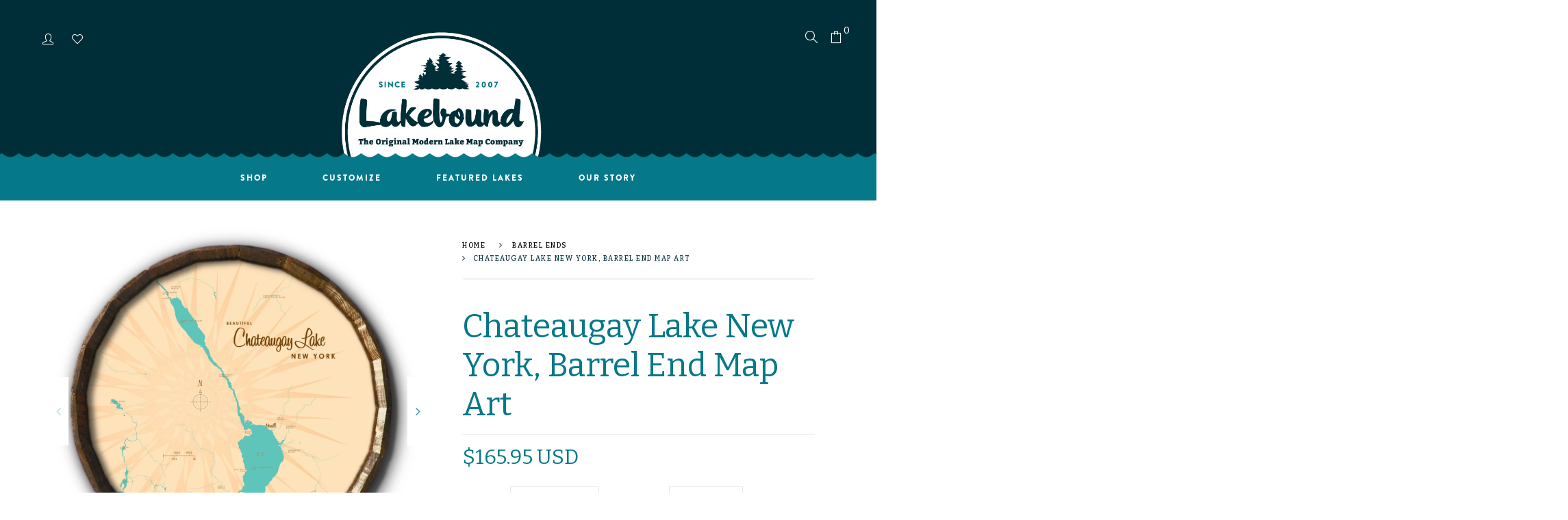

--- FILE ---
content_type: text/html; charset=utf-8
request_url: https://wearelakebound.com/collections/barrel-ends/products/chateaugay-lake-new-york-barrel-end-map-art
body_size: 25524
content:
<!doctype html>
<!--[if IE 8]><html class="no-js lt-ie9" lang="en"> <![endif]-->
<!--[if IE 9 ]><html class="ie9 no-js"> <![endif]-->
<!--[if (gt IE 9)|!(IE)]><!--> <html class="no-js"> <!--<![endif]-->
<head>

  <!-- Basic page needs ================================================== -->
  <meta charset="utf-8">
  <meta http-equiv="X-UA-Compatible" content="IE=edge">

  <!-- Title and description ================================================== -->
  <title>
    Chateaugay Lake New York, Barrel End Map Art &ndash; Lakebound® 
  </title>

  
  <meta name="description" content="Vintage-inspired lake map mounted on a wooden barrel end. A timeless lake house or cabin wall art piece.">
  

  <!-- Helpers ================================================== -->
  <meta property="og:site_name" content="Lakebound® ">
<meta property="og:url" content="https://wearelakebound.com/products/chateaugay-lake-new-york-barrel-end-map-art">
<meta property="og:title" content="Chateaugay Lake New York, Barrel End Map Art">
<meta property="og:type" content="product">
<meta property="og:description" content="Vintage-inspired lake map mounted on a wooden barrel end. A timeless lake house or cabin wall art piece."><meta property="og:price:amount" content="165.95">
  <meta property="og:price:currency" content="USD"><meta property="og:image" content="http://wearelakebound.com/cdn/shop/products/LB-20452-sq_9d0fef84-567d-4e61-9cf6-478f4f2d7c5d_1200x1200.jpg?v=1573338002"><meta property="og:image" content="http://wearelakebound.com/cdn/shop/products/LB-20452-sq_f298d251-5faf-4aa1-b7b6-2c7f69e85b7d_1200x1200.jpg?v=1573338002"><meta property="og:image" content="http://wearelakebound.com/cdn/shop/products/LB-20452-sq_7fd82dd3-4c80-44b2-83a7-dd9d24fd5126_1200x1200.jpg?v=1573338002">
<meta property="og:image:secure_url" content="https://wearelakebound.com/cdn/shop/products/LB-20452-sq_9d0fef84-567d-4e61-9cf6-478f4f2d7c5d_1200x1200.jpg?v=1573338002"><meta property="og:image:secure_url" content="https://wearelakebound.com/cdn/shop/products/LB-20452-sq_f298d251-5faf-4aa1-b7b6-2c7f69e85b7d_1200x1200.jpg?v=1573338002"><meta property="og:image:secure_url" content="https://wearelakebound.com/cdn/shop/products/LB-20452-sq_7fd82dd3-4c80-44b2-83a7-dd9d24fd5126_1200x1200.jpg?v=1573338002">
<meta name="twitter:card" content="summary_large_image">
<meta name="twitter:title" content="Chateaugay Lake New York, Barrel End Map Art">
<meta name="twitter:description" content="Vintage-inspired lake map mounted on a wooden barrel end. A timeless lake house or cabin wall art piece.">
  <link rel="canonical" href="https://wearelakebound.com/products/chateaugay-lake-new-york-barrel-end-map-art">
  <meta name="viewport" content="width=device-width,initial-scale=1">
  <meta name="theme-color" content="#7fc9c4">
  <link rel="icon" href="//wearelakebound.com/cdn/shop/t/6/assets/favicon.png?v=142526780141314853321715650867" type="image/png" sizes="16x16">

  <!-- font -->
  
















<script type="text/javascript">
  WebFontConfig = {
    google: { families: [ 
      
        'Bitter:100,200,300,400,500,600,700,800,900'
	  
      
      
      	
      		,
      	      
        'Bitter:100,200,300,400,500,600,700,800,900'
	  
      
      
      	
      		,
      	      
        'Bitter:100,200,300,400,500,600,700,800,900'
	  
      
      
      	
      		,
      	      
        'Fjalla One:100,200,300,400,500,600,700,800,900'
	  
      
      
      	
      		,
      	      
        'Lato:100,200,300,400,500,600,700,800,900'
	  
    ] }
  };
  (function() {
    var wf = document.createElement('script');
    wf.src = ('https:' == document.location.protocol ? 'https' : 'http') +
      '://ajax.googleapis.com/ajax/libs/webfont/1/webfont.js';
    wf.type = 'text/javascript';
    wf.async = 'true';
    var s = document.getElementsByTagName('script')[0];
    s.parentNode.insertBefore(wf, s);
  })(); 
</script>

  
  <link rel="stylesheet" href="https://use.typekit.net/zum8gms.css">

  <!-- CSS ================================================== -->
  
  
  <link href="//wearelakebound.com/cdn/shop/t/6/assets/timber_2.scss.css?v=154154002274492007281718394060" rel="stylesheet" type="text/css" media="all" />
  

  <link href="//wearelakebound.com/cdn/shop/t/6/assets/style.css?v=52754431069570850521718394281" rel="stylesheet" type="text/css" media="all" />
  <link href="//wearelakebound.com/cdn/shop/t/6/assets/jquery.bxslider.css?v=95674987019613396941715650904" rel="stylesheet" type="text/css" media="all" />
  <link href="//wearelakebound.com/cdn/shop/t/6/assets/slick.css?v=99639561323254153231715650943" rel="stylesheet" type="text/css" media="all" />
  <link href="//wearelakebound.com/cdn/shop/t/6/assets/slick-theme.css?v=158764171313397322821715650943" rel="stylesheet" type="text/css" media="all" />
    <link href="//wearelakebound.com/cdn/shop/t/6/assets/swiper-bundle.min.css?v=6553390740615904421715694193" rel="stylesheet" type="text/css" media="all" />
  <link href="//wearelakebound.com/cdn/shop/t/6/assets/owl-slider.css?v=96350035698919815751715650917" rel="stylesheet" type="text/css" media="all" />  
  <link href="//wearelakebound.com/cdn/shop/t/6/assets/lightgallery.css?v=35863332728919566551715650912" rel="stylesheet" type="text/css" media="all" />

  <link href="//wearelakebound.com/cdn/shop/t/6/assets/engo-customize.scss.css?v=36573800346091644101728406552" rel="stylesheet" type="text/css" media="all" />

  <link href="//wearelakebound.com/cdn/shop/t/6/assets/revolution.settings.css?v=97476153176748484621715650936" rel="stylesheet" type="text/css" media="all" />
  <link href="//wearelakebound.com/cdn/shop/t/6/assets/revolution.navigation.css?v=139715808623304601921715650936" rel="stylesheet" type="text/css" media="all" />
  <style>
    .btn-custom{
  padding: 20px 30px;
  background: #057889;
        align-items: center;
    justify-content: center;
    width: auto;
    display: inline-flex;
    height: auto;
}
  </style>

  <!-- Header hook for plugins ================================================== -->
  <script>window.performance && window.performance.mark && window.performance.mark('shopify.content_for_header.start');</script><meta name="google-site-verification" content="0hM6QID_Mx0XSMeuabMy8eNCdcY506aj2FuVUqPO8qM">
<meta id="shopify-digital-wallet" name="shopify-digital-wallet" content="/1406730287/digital_wallets/dialog">
<meta name="shopify-checkout-api-token" content="aaca9d7e152e289f1cbf705b08acb8ad">
<link rel="alternate" type="application/json+oembed" href="https://wearelakebound.com/products/chateaugay-lake-new-york-barrel-end-map-art.oembed">
<script async="async" src="/checkouts/internal/preloads.js?locale=en-US"></script>
<link rel="preconnect" href="https://shop.app" crossorigin="anonymous">
<script async="async" src="https://shop.app/checkouts/internal/preloads.js?locale=en-US&shop_id=1406730287" crossorigin="anonymous"></script>
<script id="apple-pay-shop-capabilities" type="application/json">{"shopId":1406730287,"countryCode":"US","currencyCode":"USD","merchantCapabilities":["supports3DS"],"merchantId":"gid:\/\/shopify\/Shop\/1406730287","merchantName":"Lakebound® ","requiredBillingContactFields":["postalAddress","email"],"requiredShippingContactFields":["postalAddress","email"],"shippingType":"shipping","supportedNetworks":["visa","masterCard","amex","discover","elo","jcb"],"total":{"type":"pending","label":"Lakebound® ","amount":"1.00"},"shopifyPaymentsEnabled":true,"supportsSubscriptions":true}</script>
<script id="shopify-features" type="application/json">{"accessToken":"aaca9d7e152e289f1cbf705b08acb8ad","betas":["rich-media-storefront-analytics"],"domain":"wearelakebound.com","predictiveSearch":true,"shopId":1406730287,"locale":"en"}</script>
<script>var Shopify = Shopify || {};
Shopify.shop = "lakeboundshop.myshopify.com";
Shopify.locale = "en";
Shopify.currency = {"active":"USD","rate":"1.0"};
Shopify.country = "US";
Shopify.theme = {"name":"Spring2024 Updates","id":168049934628,"schema_name":null,"schema_version":null,"theme_store_id":null,"role":"main"};
Shopify.theme.handle = "null";
Shopify.theme.style = {"id":null,"handle":null};
Shopify.cdnHost = "wearelakebound.com/cdn";
Shopify.routes = Shopify.routes || {};
Shopify.routes.root = "/";</script>
<script type="module">!function(o){(o.Shopify=o.Shopify||{}).modules=!0}(window);</script>
<script>!function(o){function n(){var o=[];function n(){o.push(Array.prototype.slice.apply(arguments))}return n.q=o,n}var t=o.Shopify=o.Shopify||{};t.loadFeatures=n(),t.autoloadFeatures=n()}(window);</script>
<script>
  window.ShopifyPay = window.ShopifyPay || {};
  window.ShopifyPay.apiHost = "shop.app\/pay";
  window.ShopifyPay.redirectState = null;
</script>
<script id="shop-js-analytics" type="application/json">{"pageType":"product"}</script>
<script defer="defer" async type="module" src="//wearelakebound.com/cdn/shopifycloud/shop-js/modules/v2/client.init-shop-cart-sync_C5BV16lS.en.esm.js"></script>
<script defer="defer" async type="module" src="//wearelakebound.com/cdn/shopifycloud/shop-js/modules/v2/chunk.common_CygWptCX.esm.js"></script>
<script type="module">
  await import("//wearelakebound.com/cdn/shopifycloud/shop-js/modules/v2/client.init-shop-cart-sync_C5BV16lS.en.esm.js");
await import("//wearelakebound.com/cdn/shopifycloud/shop-js/modules/v2/chunk.common_CygWptCX.esm.js");

  window.Shopify.SignInWithShop?.initShopCartSync?.({"fedCMEnabled":true,"windoidEnabled":true});

</script>
<script>
  window.Shopify = window.Shopify || {};
  if (!window.Shopify.featureAssets) window.Shopify.featureAssets = {};
  window.Shopify.featureAssets['shop-js'] = {"shop-cart-sync":["modules/v2/client.shop-cart-sync_ZFArdW7E.en.esm.js","modules/v2/chunk.common_CygWptCX.esm.js"],"init-fed-cm":["modules/v2/client.init-fed-cm_CmiC4vf6.en.esm.js","modules/v2/chunk.common_CygWptCX.esm.js"],"shop-button":["modules/v2/client.shop-button_tlx5R9nI.en.esm.js","modules/v2/chunk.common_CygWptCX.esm.js"],"shop-cash-offers":["modules/v2/client.shop-cash-offers_DOA2yAJr.en.esm.js","modules/v2/chunk.common_CygWptCX.esm.js","modules/v2/chunk.modal_D71HUcav.esm.js"],"init-windoid":["modules/v2/client.init-windoid_sURxWdc1.en.esm.js","modules/v2/chunk.common_CygWptCX.esm.js"],"shop-toast-manager":["modules/v2/client.shop-toast-manager_ClPi3nE9.en.esm.js","modules/v2/chunk.common_CygWptCX.esm.js"],"init-shop-email-lookup-coordinator":["modules/v2/client.init-shop-email-lookup-coordinator_B8hsDcYM.en.esm.js","modules/v2/chunk.common_CygWptCX.esm.js"],"init-shop-cart-sync":["modules/v2/client.init-shop-cart-sync_C5BV16lS.en.esm.js","modules/v2/chunk.common_CygWptCX.esm.js"],"avatar":["modules/v2/client.avatar_BTnouDA3.en.esm.js"],"pay-button":["modules/v2/client.pay-button_FdsNuTd3.en.esm.js","modules/v2/chunk.common_CygWptCX.esm.js"],"init-customer-accounts":["modules/v2/client.init-customer-accounts_DxDtT_ad.en.esm.js","modules/v2/client.shop-login-button_C5VAVYt1.en.esm.js","modules/v2/chunk.common_CygWptCX.esm.js","modules/v2/chunk.modal_D71HUcav.esm.js"],"init-shop-for-new-customer-accounts":["modules/v2/client.init-shop-for-new-customer-accounts_ChsxoAhi.en.esm.js","modules/v2/client.shop-login-button_C5VAVYt1.en.esm.js","modules/v2/chunk.common_CygWptCX.esm.js","modules/v2/chunk.modal_D71HUcav.esm.js"],"shop-login-button":["modules/v2/client.shop-login-button_C5VAVYt1.en.esm.js","modules/v2/chunk.common_CygWptCX.esm.js","modules/v2/chunk.modal_D71HUcav.esm.js"],"init-customer-accounts-sign-up":["modules/v2/client.init-customer-accounts-sign-up_CPSyQ0Tj.en.esm.js","modules/v2/client.shop-login-button_C5VAVYt1.en.esm.js","modules/v2/chunk.common_CygWptCX.esm.js","modules/v2/chunk.modal_D71HUcav.esm.js"],"shop-follow-button":["modules/v2/client.shop-follow-button_Cva4Ekp9.en.esm.js","modules/v2/chunk.common_CygWptCX.esm.js","modules/v2/chunk.modal_D71HUcav.esm.js"],"checkout-modal":["modules/v2/client.checkout-modal_BPM8l0SH.en.esm.js","modules/v2/chunk.common_CygWptCX.esm.js","modules/v2/chunk.modal_D71HUcav.esm.js"],"lead-capture":["modules/v2/client.lead-capture_Bi8yE_yS.en.esm.js","modules/v2/chunk.common_CygWptCX.esm.js","modules/v2/chunk.modal_D71HUcav.esm.js"],"shop-login":["modules/v2/client.shop-login_D6lNrXab.en.esm.js","modules/v2/chunk.common_CygWptCX.esm.js","modules/v2/chunk.modal_D71HUcav.esm.js"],"payment-terms":["modules/v2/client.payment-terms_CZxnsJam.en.esm.js","modules/v2/chunk.common_CygWptCX.esm.js","modules/v2/chunk.modal_D71HUcav.esm.js"]};
</script>
<script>(function() {
  var isLoaded = false;
  function asyncLoad() {
    if (isLoaded) return;
    isLoaded = true;
    var urls = ["\/\/d1liekpayvooaz.cloudfront.net\/apps\/customizery\/customizery.js?shop=lakeboundshop.myshopify.com","https:\/\/instafeed.nfcube.com\/cdn\/f78d4f8345f01b9b5fb814e6952d4a96.js?shop=lakeboundshop.myshopify.com","https:\/\/cdn.etsy.reputon.com\/assets\/widget.js?shop=lakeboundshop.myshopify.com","https:\/\/static.klaviyo.com\/onsite\/js\/klaviyo.js?company_id=UHmaLW\u0026shop=lakeboundshop.myshopify.com","https:\/\/static.klaviyo.com\/onsite\/js\/UHmaLW\/klaviyo.js?company_id=UHmaLW\u0026shop=lakeboundshop.myshopify.com"];
    for (var i = 0; i < urls.length; i++) {
      var s = document.createElement('script');
      s.type = 'text/javascript';
      s.async = true;
      s.src = urls[i];
      var x = document.getElementsByTagName('script')[0];
      x.parentNode.insertBefore(s, x);
    }
  };
  if(window.attachEvent) {
    window.attachEvent('onload', asyncLoad);
  } else {
    window.addEventListener('load', asyncLoad, false);
  }
})();</script>
<script id="__st">var __st={"a":1406730287,"offset":-28800,"reqid":"68e6ec9f-e00b-45cf-8cf5-b971eacd54aa-1768835733","pageurl":"wearelakebound.com\/collections\/barrel-ends\/products\/chateaugay-lake-new-york-barrel-end-map-art","u":"bcc009e58106","p":"product","rtyp":"product","rid":1306797342767};</script>
<script>window.ShopifyPaypalV4VisibilityTracking = true;</script>
<script id="captcha-bootstrap">!function(){'use strict';const t='contact',e='account',n='new_comment',o=[[t,t],['blogs',n],['comments',n],[t,'customer']],c=[[e,'customer_login'],[e,'guest_login'],[e,'recover_customer_password'],[e,'create_customer']],r=t=>t.map((([t,e])=>`form[action*='/${t}']:not([data-nocaptcha='true']) input[name='form_type'][value='${e}']`)).join(','),a=t=>()=>t?[...document.querySelectorAll(t)].map((t=>t.form)):[];function s(){const t=[...o],e=r(t);return a(e)}const i='password',u='form_key',d=['recaptcha-v3-token','g-recaptcha-response','h-captcha-response',i],f=()=>{try{return window.sessionStorage}catch{return}},m='__shopify_v',_=t=>t.elements[u];function p(t,e,n=!1){try{const o=window.sessionStorage,c=JSON.parse(o.getItem(e)),{data:r}=function(t){const{data:e,action:n}=t;return t[m]||n?{data:e,action:n}:{data:t,action:n}}(c);for(const[e,n]of Object.entries(r))t.elements[e]&&(t.elements[e].value=n);n&&o.removeItem(e)}catch(o){console.error('form repopulation failed',{error:o})}}const l='form_type',E='cptcha';function T(t){t.dataset[E]=!0}const w=window,h=w.document,L='Shopify',v='ce_forms',y='captcha';let A=!1;((t,e)=>{const n=(g='f06e6c50-85a8-45c8-87d0-21a2b65856fe',I='https://cdn.shopify.com/shopifycloud/storefront-forms-hcaptcha/ce_storefront_forms_captcha_hcaptcha.v1.5.2.iife.js',D={infoText:'Protected by hCaptcha',privacyText:'Privacy',termsText:'Terms'},(t,e,n)=>{const o=w[L][v],c=o.bindForm;if(c)return c(t,g,e,D).then(n);var r;o.q.push([[t,g,e,D],n]),r=I,A||(h.body.append(Object.assign(h.createElement('script'),{id:'captcha-provider',async:!0,src:r})),A=!0)});var g,I,D;w[L]=w[L]||{},w[L][v]=w[L][v]||{},w[L][v].q=[],w[L][y]=w[L][y]||{},w[L][y].protect=function(t,e){n(t,void 0,e),T(t)},Object.freeze(w[L][y]),function(t,e,n,w,h,L){const[v,y,A,g]=function(t,e,n){const i=e?o:[],u=t?c:[],d=[...i,...u],f=r(d),m=r(i),_=r(d.filter((([t,e])=>n.includes(e))));return[a(f),a(m),a(_),s()]}(w,h,L),I=t=>{const e=t.target;return e instanceof HTMLFormElement?e:e&&e.form},D=t=>v().includes(t);t.addEventListener('submit',(t=>{const e=I(t);if(!e)return;const n=D(e)&&!e.dataset.hcaptchaBound&&!e.dataset.recaptchaBound,o=_(e),c=g().includes(e)&&(!o||!o.value);(n||c)&&t.preventDefault(),c&&!n&&(function(t){try{if(!f())return;!function(t){const e=f();if(!e)return;const n=_(t);if(!n)return;const o=n.value;o&&e.removeItem(o)}(t);const e=Array.from(Array(32),(()=>Math.random().toString(36)[2])).join('');!function(t,e){_(t)||t.append(Object.assign(document.createElement('input'),{type:'hidden',name:u})),t.elements[u].value=e}(t,e),function(t,e){const n=f();if(!n)return;const o=[...t.querySelectorAll(`input[type='${i}']`)].map((({name:t})=>t)),c=[...d,...o],r={};for(const[a,s]of new FormData(t).entries())c.includes(a)||(r[a]=s);n.setItem(e,JSON.stringify({[m]:1,action:t.action,data:r}))}(t,e)}catch(e){console.error('failed to persist form',e)}}(e),e.submit())}));const S=(t,e)=>{t&&!t.dataset[E]&&(n(t,e.some((e=>e===t))),T(t))};for(const o of['focusin','change'])t.addEventListener(o,(t=>{const e=I(t);D(e)&&S(e,y())}));const B=e.get('form_key'),M=e.get(l),P=B&&M;t.addEventListener('DOMContentLoaded',(()=>{const t=y();if(P)for(const e of t)e.elements[l].value===M&&p(e,B);[...new Set([...A(),...v().filter((t=>'true'===t.dataset.shopifyCaptcha))])].forEach((e=>S(e,t)))}))}(h,new URLSearchParams(w.location.search),n,t,e,['guest_login'])})(!0,!0)}();</script>
<script integrity="sha256-4kQ18oKyAcykRKYeNunJcIwy7WH5gtpwJnB7kiuLZ1E=" data-source-attribution="shopify.loadfeatures" defer="defer" src="//wearelakebound.com/cdn/shopifycloud/storefront/assets/storefront/load_feature-a0a9edcb.js" crossorigin="anonymous"></script>
<script crossorigin="anonymous" defer="defer" src="//wearelakebound.com/cdn/shopifycloud/storefront/assets/shopify_pay/storefront-65b4c6d7.js?v=20250812"></script>
<script data-source-attribution="shopify.dynamic_checkout.dynamic.init">var Shopify=Shopify||{};Shopify.PaymentButton=Shopify.PaymentButton||{isStorefrontPortableWallets:!0,init:function(){window.Shopify.PaymentButton.init=function(){};var t=document.createElement("script");t.src="https://wearelakebound.com/cdn/shopifycloud/portable-wallets/latest/portable-wallets.en.js",t.type="module",document.head.appendChild(t)}};
</script>
<script data-source-attribution="shopify.dynamic_checkout.buyer_consent">
  function portableWalletsHideBuyerConsent(e){var t=document.getElementById("shopify-buyer-consent"),n=document.getElementById("shopify-subscription-policy-button");t&&n&&(t.classList.add("hidden"),t.setAttribute("aria-hidden","true"),n.removeEventListener("click",e))}function portableWalletsShowBuyerConsent(e){var t=document.getElementById("shopify-buyer-consent"),n=document.getElementById("shopify-subscription-policy-button");t&&n&&(t.classList.remove("hidden"),t.removeAttribute("aria-hidden"),n.addEventListener("click",e))}window.Shopify?.PaymentButton&&(window.Shopify.PaymentButton.hideBuyerConsent=portableWalletsHideBuyerConsent,window.Shopify.PaymentButton.showBuyerConsent=portableWalletsShowBuyerConsent);
</script>
<script data-source-attribution="shopify.dynamic_checkout.cart.bootstrap">document.addEventListener("DOMContentLoaded",(function(){function t(){return document.querySelector("shopify-accelerated-checkout-cart, shopify-accelerated-checkout")}if(t())Shopify.PaymentButton.init();else{new MutationObserver((function(e,n){t()&&(Shopify.PaymentButton.init(),n.disconnect())})).observe(document.body,{childList:!0,subtree:!0})}}));
</script>
<link id="shopify-accelerated-checkout-styles" rel="stylesheet" media="screen" href="https://wearelakebound.com/cdn/shopifycloud/portable-wallets/latest/accelerated-checkout-backwards-compat.css" crossorigin="anonymous">
<style id="shopify-accelerated-checkout-cart">
        #shopify-buyer-consent {
  margin-top: 1em;
  display: inline-block;
  width: 100%;
}

#shopify-buyer-consent.hidden {
  display: none;
}

#shopify-subscription-policy-button {
  background: none;
  border: none;
  padding: 0;
  text-decoration: underline;
  font-size: inherit;
  cursor: pointer;
}

#shopify-subscription-policy-button::before {
  box-shadow: none;
}

      </style>

<script>window.performance && window.performance.mark && window.performance.mark('shopify.content_for_header.end');</script>
  <!-- /snippets/oldIE-js.liquid -->


<!--[if lt IE 9]>
<script src="//cdnjs.cloudflare.com/ajax/libs/html5shiv/3.7.2/html5shiv.min.js" type="text/javascript"></script>
<script src="//wearelakebound.com/cdn/shop/t/6/assets/respond.min.js?v=95960403441832019361715650928" type="text/javascript"></script>
<link href="//wearelakebound.com/cdn/shop/t/6/assets/respond-proxy.html" id="respond-proxy" rel="respond-proxy" />
<link href="//wearelakebound.com/search?q=57876eaea528acba9402afa15166b987" id="respond-redirect" rel="respond-redirect" />
<script src="//wearelakebound.com/search?q=57876eaea528acba9402afa15166b987" type="text/javascript"></script>
<![endif]-->



  <script src="//ajax.googleapis.com/ajax/libs/jquery/1.11.0/jquery.min.js" type="text/javascript"></script>
  <script src="//wearelakebound.com/cdn/shopifycloud/storefront/assets/themes_support/api.jquery-7ab1a3a4.js" type="text/javascript"></script>
  <script src="//wearelakebound.com/cdn/shop/t/6/assets/modernizr.min.js?v=170583868966104506851715650915" type="text/javascript"></script>
  <script src="//wearelakebound.com/cdn/shopifycloud/storefront/assets/themes_support/option_selection-b017cd28.js" type="text/javascript"></script>
  
  <script src="//wearelakebound.com/cdn/shop/t/6/assets/slick.min.js?v=89980774482270015571715650944" type="text/javascript"></script>
  <script src="//wearelakebound.com/cdn/shop/t/6/assets/swiper-bundle.min.js?v=10094408239294256371715694943" type="text/javascript"></script>
  <script src="//wearelakebound.com/cdn/shop/t/6/assets/jquery.themepunch.tools.min.js?v=121363445280133486621715650908" type="text/javascript"></script>
  <script src="//wearelakebound.com/cdn/shop/t/6/assets/jquery.themepunch.revolution.min.js?v=142089653650353222871715650908" type="text/javascript"></script>
  

  <script>
    window.ajax_cart = true;
    window.money_format = '${{amount}} USD';
    window.shop_currency = 'USD';
    window.show_multiple_currencies = true;
    window.loading_url = "//wearelakebound.com/cdn/shop/t/6/assets/loader.gif?v=9076874988191347041715650913";
    window.use_color_swatch = true;
    window.product_image_resize = true;
    window.enable_sidebar_multiple_choice = true;

    window.file_url = "//wearelakebound.com/cdn/shop/files/?v=1092";
    window.asset_url = "";
    window.images_size = {
      is_crop: true,
      ratio_width : 1,
      ratio_height : 1,
    };
    window.inventory_text = {
      in_stock: "In Stock",
      many_in_stock: "Translation missing: en.products.product.many_in_stock",
      out_of_stock: "Out Of Stock",
      add_to_cart: "Add to Cart",
      sold_out: "Sold Out",
      unavailable: "Unavailable"
    };

    window.sidebar_toggle = {
      show_sidebar_toggle: "Translation missing: en.general.sidebar_toggle.show_sidebar_toggle",
      hide_sidebar_toggle: "Translation missing: en.general.sidebar_toggle.hide_sidebar_toggle"
    };

  </script>

  
  

  <meta property="og:site_name" content="Lakebound® ">
<meta property="og:url" content="https://wearelakebound.com/products/chateaugay-lake-new-york-barrel-end-map-art">
<meta property="og:title" content="Chateaugay Lake New York, Barrel End Map Art">
<meta property="og:type" content="product">
<meta property="og:description" content="Vintage-inspired lake map mounted on a wooden barrel end. A timeless lake house or cabin wall art piece."><meta property="og:price:amount" content="165.95">
  <meta property="og:price:currency" content="USD"><meta property="og:image" content="http://wearelakebound.com/cdn/shop/products/LB-20452-sq_9d0fef84-567d-4e61-9cf6-478f4f2d7c5d_1200x1200.jpg?v=1573338002"><meta property="og:image" content="http://wearelakebound.com/cdn/shop/products/LB-20452-sq_f298d251-5faf-4aa1-b7b6-2c7f69e85b7d_1200x1200.jpg?v=1573338002"><meta property="og:image" content="http://wearelakebound.com/cdn/shop/products/LB-20452-sq_7fd82dd3-4c80-44b2-83a7-dd9d24fd5126_1200x1200.jpg?v=1573338002">
<meta property="og:image:secure_url" content="https://wearelakebound.com/cdn/shop/products/LB-20452-sq_9d0fef84-567d-4e61-9cf6-478f4f2d7c5d_1200x1200.jpg?v=1573338002"><meta property="og:image:secure_url" content="https://wearelakebound.com/cdn/shop/products/LB-20452-sq_f298d251-5faf-4aa1-b7b6-2c7f69e85b7d_1200x1200.jpg?v=1573338002"><meta property="og:image:secure_url" content="https://wearelakebound.com/cdn/shop/products/LB-20452-sq_7fd82dd3-4c80-44b2-83a7-dd9d24fd5126_1200x1200.jpg?v=1573338002">
<meta name="twitter:card" content="summary_large_image">
<meta name="twitter:title" content="Chateaugay Lake New York, Barrel End Map Art">
<meta name="twitter:description" content="Vintage-inspired lake map mounted on a wooden barrel end. A timeless lake house or cabin wall art piece.">

<link rel="preload" href="//wearelakebound.com/cdn/shop/t/6/assets/design-pack-styles.css?v=124815444536858661301715650863" as="style">
<link href="//wearelakebound.com/cdn/shop/t/6/assets/design-pack-styles.css?v=124815444536858661301715650863" rel="stylesheet" type="text/css" media="all" /> 
<link rel="preload" href="//wearelakebound.com/cdn/shop/t/6/assets/design-pack-custom-css.css?v=141231933910116904061718323542" as="style">
<link href="//wearelakebound.com/cdn/shop/t/6/assets/design-pack-custom-css.css?v=141231933910116904061718323542" rel="stylesheet" type="text/css" media="all" /> 
<link href="https://monorail-edge.shopifysvc.com" rel="dns-prefetch">
<script>(function(){if ("sendBeacon" in navigator && "performance" in window) {try {var session_token_from_headers = performance.getEntriesByType('navigation')[0].serverTiming.find(x => x.name == '_s').description;} catch {var session_token_from_headers = undefined;}var session_cookie_matches = document.cookie.match(/_shopify_s=([^;]*)/);var session_token_from_cookie = session_cookie_matches && session_cookie_matches.length === 2 ? session_cookie_matches[1] : "";var session_token = session_token_from_headers || session_token_from_cookie || "";function handle_abandonment_event(e) {var entries = performance.getEntries().filter(function(entry) {return /monorail-edge.shopifysvc.com/.test(entry.name);});if (!window.abandonment_tracked && entries.length === 0) {window.abandonment_tracked = true;var currentMs = Date.now();var navigation_start = performance.timing.navigationStart;var payload = {shop_id: 1406730287,url: window.location.href,navigation_start,duration: currentMs - navigation_start,session_token,page_type: "product"};window.navigator.sendBeacon("https://monorail-edge.shopifysvc.com/v1/produce", JSON.stringify({schema_id: "online_store_buyer_site_abandonment/1.1",payload: payload,metadata: {event_created_at_ms: currentMs,event_sent_at_ms: currentMs}}));}}window.addEventListener('pagehide', handle_abandonment_event);}}());</script>
<script id="web-pixels-manager-setup">(function e(e,d,r,n,o){if(void 0===o&&(o={}),!Boolean(null===(a=null===(i=window.Shopify)||void 0===i?void 0:i.analytics)||void 0===a?void 0:a.replayQueue)){var i,a;window.Shopify=window.Shopify||{};var t=window.Shopify;t.analytics=t.analytics||{};var s=t.analytics;s.replayQueue=[],s.publish=function(e,d,r){return s.replayQueue.push([e,d,r]),!0};try{self.performance.mark("wpm:start")}catch(e){}var l=function(){var e={modern:/Edge?\/(1{2}[4-9]|1[2-9]\d|[2-9]\d{2}|\d{4,})\.\d+(\.\d+|)|Firefox\/(1{2}[4-9]|1[2-9]\d|[2-9]\d{2}|\d{4,})\.\d+(\.\d+|)|Chrom(ium|e)\/(9{2}|\d{3,})\.\d+(\.\d+|)|(Maci|X1{2}).+ Version\/(15\.\d+|(1[6-9]|[2-9]\d|\d{3,})\.\d+)([,.]\d+|)( \(\w+\)|)( Mobile\/\w+|) Safari\/|Chrome.+OPR\/(9{2}|\d{3,})\.\d+\.\d+|(CPU[ +]OS|iPhone[ +]OS|CPU[ +]iPhone|CPU IPhone OS|CPU iPad OS)[ +]+(15[._]\d+|(1[6-9]|[2-9]\d|\d{3,})[._]\d+)([._]\d+|)|Android:?[ /-](13[3-9]|1[4-9]\d|[2-9]\d{2}|\d{4,})(\.\d+|)(\.\d+|)|Android.+Firefox\/(13[5-9]|1[4-9]\d|[2-9]\d{2}|\d{4,})\.\d+(\.\d+|)|Android.+Chrom(ium|e)\/(13[3-9]|1[4-9]\d|[2-9]\d{2}|\d{4,})\.\d+(\.\d+|)|SamsungBrowser\/([2-9]\d|\d{3,})\.\d+/,legacy:/Edge?\/(1[6-9]|[2-9]\d|\d{3,})\.\d+(\.\d+|)|Firefox\/(5[4-9]|[6-9]\d|\d{3,})\.\d+(\.\d+|)|Chrom(ium|e)\/(5[1-9]|[6-9]\d|\d{3,})\.\d+(\.\d+|)([\d.]+$|.*Safari\/(?![\d.]+ Edge\/[\d.]+$))|(Maci|X1{2}).+ Version\/(10\.\d+|(1[1-9]|[2-9]\d|\d{3,})\.\d+)([,.]\d+|)( \(\w+\)|)( Mobile\/\w+|) Safari\/|Chrome.+OPR\/(3[89]|[4-9]\d|\d{3,})\.\d+\.\d+|(CPU[ +]OS|iPhone[ +]OS|CPU[ +]iPhone|CPU IPhone OS|CPU iPad OS)[ +]+(10[._]\d+|(1[1-9]|[2-9]\d|\d{3,})[._]\d+)([._]\d+|)|Android:?[ /-](13[3-9]|1[4-9]\d|[2-9]\d{2}|\d{4,})(\.\d+|)(\.\d+|)|Mobile Safari.+OPR\/([89]\d|\d{3,})\.\d+\.\d+|Android.+Firefox\/(13[5-9]|1[4-9]\d|[2-9]\d{2}|\d{4,})\.\d+(\.\d+|)|Android.+Chrom(ium|e)\/(13[3-9]|1[4-9]\d|[2-9]\d{2}|\d{4,})\.\d+(\.\d+|)|Android.+(UC? ?Browser|UCWEB|U3)[ /]?(15\.([5-9]|\d{2,})|(1[6-9]|[2-9]\d|\d{3,})\.\d+)\.\d+|SamsungBrowser\/(5\.\d+|([6-9]|\d{2,})\.\d+)|Android.+MQ{2}Browser\/(14(\.(9|\d{2,})|)|(1[5-9]|[2-9]\d|\d{3,})(\.\d+|))(\.\d+|)|K[Aa][Ii]OS\/(3\.\d+|([4-9]|\d{2,})\.\d+)(\.\d+|)/},d=e.modern,r=e.legacy,n=navigator.userAgent;return n.match(d)?"modern":n.match(r)?"legacy":"unknown"}(),u="modern"===l?"modern":"legacy",c=(null!=n?n:{modern:"",legacy:""})[u],f=function(e){return[e.baseUrl,"/wpm","/b",e.hashVersion,"modern"===e.buildTarget?"m":"l",".js"].join("")}({baseUrl:d,hashVersion:r,buildTarget:u}),m=function(e){var d=e.version,r=e.bundleTarget,n=e.surface,o=e.pageUrl,i=e.monorailEndpoint;return{emit:function(e){var a=e.status,t=e.errorMsg,s=(new Date).getTime(),l=JSON.stringify({metadata:{event_sent_at_ms:s},events:[{schema_id:"web_pixels_manager_load/3.1",payload:{version:d,bundle_target:r,page_url:o,status:a,surface:n,error_msg:t},metadata:{event_created_at_ms:s}}]});if(!i)return console&&console.warn&&console.warn("[Web Pixels Manager] No Monorail endpoint provided, skipping logging."),!1;try{return self.navigator.sendBeacon.bind(self.navigator)(i,l)}catch(e){}var u=new XMLHttpRequest;try{return u.open("POST",i,!0),u.setRequestHeader("Content-Type","text/plain"),u.send(l),!0}catch(e){return console&&console.warn&&console.warn("[Web Pixels Manager] Got an unhandled error while logging to Monorail."),!1}}}}({version:r,bundleTarget:l,surface:e.surface,pageUrl:self.location.href,monorailEndpoint:e.monorailEndpoint});try{o.browserTarget=l,function(e){var d=e.src,r=e.async,n=void 0===r||r,o=e.onload,i=e.onerror,a=e.sri,t=e.scriptDataAttributes,s=void 0===t?{}:t,l=document.createElement("script"),u=document.querySelector("head"),c=document.querySelector("body");if(l.async=n,l.src=d,a&&(l.integrity=a,l.crossOrigin="anonymous"),s)for(var f in s)if(Object.prototype.hasOwnProperty.call(s,f))try{l.dataset[f]=s[f]}catch(e){}if(o&&l.addEventListener("load",o),i&&l.addEventListener("error",i),u)u.appendChild(l);else{if(!c)throw new Error("Did not find a head or body element to append the script");c.appendChild(l)}}({src:f,async:!0,onload:function(){if(!function(){var e,d;return Boolean(null===(d=null===(e=window.Shopify)||void 0===e?void 0:e.analytics)||void 0===d?void 0:d.initialized)}()){var d=window.webPixelsManager.init(e)||void 0;if(d){var r=window.Shopify.analytics;r.replayQueue.forEach((function(e){var r=e[0],n=e[1],o=e[2];d.publishCustomEvent(r,n,o)})),r.replayQueue=[],r.publish=d.publishCustomEvent,r.visitor=d.visitor,r.initialized=!0}}},onerror:function(){return m.emit({status:"failed",errorMsg:"".concat(f," has failed to load")})},sri:function(e){var d=/^sha384-[A-Za-z0-9+/=]+$/;return"string"==typeof e&&d.test(e)}(c)?c:"",scriptDataAttributes:o}),m.emit({status:"loading"})}catch(e){m.emit({status:"failed",errorMsg:(null==e?void 0:e.message)||"Unknown error"})}}})({shopId: 1406730287,storefrontBaseUrl: "https://wearelakebound.com",extensionsBaseUrl: "https://extensions.shopifycdn.com/cdn/shopifycloud/web-pixels-manager",monorailEndpoint: "https://monorail-edge.shopifysvc.com/unstable/produce_batch",surface: "storefront-renderer",enabledBetaFlags: ["2dca8a86"],webPixelsConfigList: [{"id":"722960676","configuration":"{\"config\":\"{\\\"pixel_id\\\":\\\"G-HZM6KKRXCL\\\",\\\"target_country\\\":\\\"US\\\",\\\"gtag_events\\\":[{\\\"type\\\":\\\"begin_checkout\\\",\\\"action_label\\\":\\\"G-HZM6KKRXCL\\\"},{\\\"type\\\":\\\"search\\\",\\\"action_label\\\":\\\"G-HZM6KKRXCL\\\"},{\\\"type\\\":\\\"view_item\\\",\\\"action_label\\\":[\\\"G-HZM6KKRXCL\\\",\\\"MC-XEX5GNE5RS\\\"]},{\\\"type\\\":\\\"purchase\\\",\\\"action_label\\\":[\\\"G-HZM6KKRXCL\\\",\\\"MC-XEX5GNE5RS\\\"]},{\\\"type\\\":\\\"page_view\\\",\\\"action_label\\\":[\\\"G-HZM6KKRXCL\\\",\\\"MC-XEX5GNE5RS\\\"]},{\\\"type\\\":\\\"add_payment_info\\\",\\\"action_label\\\":\\\"G-HZM6KKRXCL\\\"},{\\\"type\\\":\\\"add_to_cart\\\",\\\"action_label\\\":\\\"G-HZM6KKRXCL\\\"}],\\\"enable_monitoring_mode\\\":false}\"}","eventPayloadVersion":"v1","runtimeContext":"OPEN","scriptVersion":"b2a88bafab3e21179ed38636efcd8a93","type":"APP","apiClientId":1780363,"privacyPurposes":[],"dataSharingAdjustments":{"protectedCustomerApprovalScopes":["read_customer_address","read_customer_email","read_customer_name","read_customer_personal_data","read_customer_phone"]}},{"id":"367886628","configuration":"{\"pixel_id\":\"466625630865580\",\"pixel_type\":\"facebook_pixel\",\"metaapp_system_user_token\":\"-\"}","eventPayloadVersion":"v1","runtimeContext":"OPEN","scriptVersion":"ca16bc87fe92b6042fbaa3acc2fbdaa6","type":"APP","apiClientId":2329312,"privacyPurposes":["ANALYTICS","MARKETING","SALE_OF_DATA"],"dataSharingAdjustments":{"protectedCustomerApprovalScopes":["read_customer_address","read_customer_email","read_customer_name","read_customer_personal_data","read_customer_phone"]}},{"id":"171508004","configuration":"{\"tagID\":\"2613445048814\"}","eventPayloadVersion":"v1","runtimeContext":"STRICT","scriptVersion":"18031546ee651571ed29edbe71a3550b","type":"APP","apiClientId":3009811,"privacyPurposes":["ANALYTICS","MARKETING","SALE_OF_DATA"],"dataSharingAdjustments":{"protectedCustomerApprovalScopes":["read_customer_address","read_customer_email","read_customer_name","read_customer_personal_data","read_customer_phone"]}},{"id":"shopify-app-pixel","configuration":"{}","eventPayloadVersion":"v1","runtimeContext":"STRICT","scriptVersion":"0450","apiClientId":"shopify-pixel","type":"APP","privacyPurposes":["ANALYTICS","MARKETING"]},{"id":"shopify-custom-pixel","eventPayloadVersion":"v1","runtimeContext":"LAX","scriptVersion":"0450","apiClientId":"shopify-pixel","type":"CUSTOM","privacyPurposes":["ANALYTICS","MARKETING"]}],isMerchantRequest: false,initData: {"shop":{"name":"Lakebound® ","paymentSettings":{"currencyCode":"USD"},"myshopifyDomain":"lakeboundshop.myshopify.com","countryCode":"US","storefrontUrl":"https:\/\/wearelakebound.com"},"customer":null,"cart":null,"checkout":null,"productVariants":[{"price":{"amount":165.95,"currencyCode":"USD"},"product":{"title":"Chateaugay Lake New York, Barrel End Map Art","vendor":"Lakebound","id":"1306797342767","untranslatedTitle":"Chateaugay Lake New York, Barrel End Map Art","url":"\/products\/chateaugay-lake-new-york-barrel-end-map-art","type":"Barrel Ends"},"id":"12150581395503","image":{"src":"\/\/wearelakebound.com\/cdn\/shop\/products\/LB-20452-sq_9d0fef84-567d-4e61-9cf6-478f4f2d7c5d.jpg?v=1573338002"},"sku":"LB-20452 BRTO-TA","title":"21 x 21 inches \/ Turquoise","untranslatedTitle":"21 x 21 inches \/ Turquoise"},{"price":{"amount":165.95,"currencyCode":"USD"},"product":{"title":"Chateaugay Lake New York, Barrel End Map Art","vendor":"Lakebound","id":"1306797342767","untranslatedTitle":"Chateaugay Lake New York, Barrel End Map Art","url":"\/products\/chateaugay-lake-new-york-barrel-end-map-art","type":"Barrel Ends"},"id":"12150581428271","image":{"src":"\/\/wearelakebound.com\/cdn\/shop\/products\/LB-20452-sq_9d0fef84-567d-4e61-9cf6-478f4f2d7c5d.jpg?v=1573338002"},"sku":"LB-20452 BRTO-NA","title":"21 x 21 inches \/ Navy","untranslatedTitle":"21 x 21 inches \/ Navy"},{"price":{"amount":165.95,"currencyCode":"USD"},"product":{"title":"Chateaugay Lake New York, Barrel End Map Art","vendor":"Lakebound","id":"1306797342767","untranslatedTitle":"Chateaugay Lake New York, Barrel End Map Art","url":"\/products\/chateaugay-lake-new-york-barrel-end-map-art","type":"Barrel Ends"},"id":"12150581461039","image":{"src":"\/\/wearelakebound.com\/cdn\/shop\/products\/LB-20452-sq_9d0fef84-567d-4e61-9cf6-478f4f2d7c5d.jpg?v=1573338002"},"sku":"LB-20452 BRTO-BA","title":"21 x 21 inches \/ Black","untranslatedTitle":"21 x 21 inches \/ Black"},{"price":{"amount":165.95,"currencyCode":"USD"},"product":{"title":"Chateaugay Lake New York, Barrel End Map Art","vendor":"Lakebound","id":"1306797342767","untranslatedTitle":"Chateaugay Lake New York, Barrel End Map Art","url":"\/products\/chateaugay-lake-new-york-barrel-end-map-art","type":"Barrel Ends"},"id":"12150581493807","image":{"src":"\/\/wearelakebound.com\/cdn\/shop\/products\/LB-20452-sq_9d0fef84-567d-4e61-9cf6-478f4f2d7c5d.jpg?v=1573338002"},"sku":"LB-20452 BRTO-SA","title":"21 x 21 inches \/ Sepia","untranslatedTitle":"21 x 21 inches \/ Sepia"},{"price":{"amount":165.95,"currencyCode":"USD"},"product":{"title":"Chateaugay Lake New York, Barrel End Map Art","vendor":"Lakebound","id":"1306797342767","untranslatedTitle":"Chateaugay Lake New York, Barrel End Map Art","url":"\/products\/chateaugay-lake-new-york-barrel-end-map-art","type":"Barrel Ends"},"id":"12150581526575","image":{"src":"\/\/wearelakebound.com\/cdn\/shop\/products\/LB-20452-sq_9d0fef84-567d-4e61-9cf6-478f4f2d7c5d.jpg?v=1573338002"},"sku":"LB-20452 BRTO-GA","title":"21 x 21 inches \/ Gray","untranslatedTitle":"21 x 21 inches \/ Gray"}],"purchasingCompany":null},},"https://wearelakebound.com/cdn","fcfee988w5aeb613cpc8e4bc33m6693e112",{"modern":"","legacy":""},{"shopId":"1406730287","storefrontBaseUrl":"https:\/\/wearelakebound.com","extensionBaseUrl":"https:\/\/extensions.shopifycdn.com\/cdn\/shopifycloud\/web-pixels-manager","surface":"storefront-renderer","enabledBetaFlags":"[\"2dca8a86\"]","isMerchantRequest":"false","hashVersion":"fcfee988w5aeb613cpc8e4bc33m6693e112","publish":"custom","events":"[[\"page_viewed\",{}],[\"product_viewed\",{\"productVariant\":{\"price\":{\"amount\":165.95,\"currencyCode\":\"USD\"},\"product\":{\"title\":\"Chateaugay Lake New York, Barrel End Map Art\",\"vendor\":\"Lakebound\",\"id\":\"1306797342767\",\"untranslatedTitle\":\"Chateaugay Lake New York, Barrel End Map Art\",\"url\":\"\/products\/chateaugay-lake-new-york-barrel-end-map-art\",\"type\":\"Barrel Ends\"},\"id\":\"12150581395503\",\"image\":{\"src\":\"\/\/wearelakebound.com\/cdn\/shop\/products\/LB-20452-sq_9d0fef84-567d-4e61-9cf6-478f4f2d7c5d.jpg?v=1573338002\"},\"sku\":\"LB-20452 BRTO-TA\",\"title\":\"21 x 21 inches \/ Turquoise\",\"untranslatedTitle\":\"21 x 21 inches \/ Turquoise\"}}]]"});</script><script>
  window.ShopifyAnalytics = window.ShopifyAnalytics || {};
  window.ShopifyAnalytics.meta = window.ShopifyAnalytics.meta || {};
  window.ShopifyAnalytics.meta.currency = 'USD';
  var meta = {"product":{"id":1306797342767,"gid":"gid:\/\/shopify\/Product\/1306797342767","vendor":"Lakebound","type":"Barrel Ends","handle":"chateaugay-lake-new-york-barrel-end-map-art","variants":[{"id":12150581395503,"price":16595,"name":"Chateaugay Lake New York, Barrel End Map Art - 21 x 21 inches \/ Turquoise","public_title":"21 x 21 inches \/ Turquoise","sku":"LB-20452 BRTO-TA"},{"id":12150581428271,"price":16595,"name":"Chateaugay Lake New York, Barrel End Map Art - 21 x 21 inches \/ Navy","public_title":"21 x 21 inches \/ Navy","sku":"LB-20452 BRTO-NA"},{"id":12150581461039,"price":16595,"name":"Chateaugay Lake New York, Barrel End Map Art - 21 x 21 inches \/ Black","public_title":"21 x 21 inches \/ Black","sku":"LB-20452 BRTO-BA"},{"id":12150581493807,"price":16595,"name":"Chateaugay Lake New York, Barrel End Map Art - 21 x 21 inches \/ Sepia","public_title":"21 x 21 inches \/ Sepia","sku":"LB-20452 BRTO-SA"},{"id":12150581526575,"price":16595,"name":"Chateaugay Lake New York, Barrel End Map Art - 21 x 21 inches \/ Gray","public_title":"21 x 21 inches \/ Gray","sku":"LB-20452 BRTO-GA"}],"remote":false},"page":{"pageType":"product","resourceType":"product","resourceId":1306797342767,"requestId":"68e6ec9f-e00b-45cf-8cf5-b971eacd54aa-1768835733"}};
  for (var attr in meta) {
    window.ShopifyAnalytics.meta[attr] = meta[attr];
  }
</script>
<script class="analytics">
  (function () {
    var customDocumentWrite = function(content) {
      var jquery = null;

      if (window.jQuery) {
        jquery = window.jQuery;
      } else if (window.Checkout && window.Checkout.$) {
        jquery = window.Checkout.$;
      }

      if (jquery) {
        jquery('body').append(content);
      }
    };

    var hasLoggedConversion = function(token) {
      if (token) {
        return document.cookie.indexOf('loggedConversion=' + token) !== -1;
      }
      return false;
    }

    var setCookieIfConversion = function(token) {
      if (token) {
        var twoMonthsFromNow = new Date(Date.now());
        twoMonthsFromNow.setMonth(twoMonthsFromNow.getMonth() + 2);

        document.cookie = 'loggedConversion=' + token + '; expires=' + twoMonthsFromNow;
      }
    }

    var trekkie = window.ShopifyAnalytics.lib = window.trekkie = window.trekkie || [];
    if (trekkie.integrations) {
      return;
    }
    trekkie.methods = [
      'identify',
      'page',
      'ready',
      'track',
      'trackForm',
      'trackLink'
    ];
    trekkie.factory = function(method) {
      return function() {
        var args = Array.prototype.slice.call(arguments);
        args.unshift(method);
        trekkie.push(args);
        return trekkie;
      };
    };
    for (var i = 0; i < trekkie.methods.length; i++) {
      var key = trekkie.methods[i];
      trekkie[key] = trekkie.factory(key);
    }
    trekkie.load = function(config) {
      trekkie.config = config || {};
      trekkie.config.initialDocumentCookie = document.cookie;
      var first = document.getElementsByTagName('script')[0];
      var script = document.createElement('script');
      script.type = 'text/javascript';
      script.onerror = function(e) {
        var scriptFallback = document.createElement('script');
        scriptFallback.type = 'text/javascript';
        scriptFallback.onerror = function(error) {
                var Monorail = {
      produce: function produce(monorailDomain, schemaId, payload) {
        var currentMs = new Date().getTime();
        var event = {
          schema_id: schemaId,
          payload: payload,
          metadata: {
            event_created_at_ms: currentMs,
            event_sent_at_ms: currentMs
          }
        };
        return Monorail.sendRequest("https://" + monorailDomain + "/v1/produce", JSON.stringify(event));
      },
      sendRequest: function sendRequest(endpointUrl, payload) {
        // Try the sendBeacon API
        if (window && window.navigator && typeof window.navigator.sendBeacon === 'function' && typeof window.Blob === 'function' && !Monorail.isIos12()) {
          var blobData = new window.Blob([payload], {
            type: 'text/plain'
          });

          if (window.navigator.sendBeacon(endpointUrl, blobData)) {
            return true;
          } // sendBeacon was not successful

        } // XHR beacon

        var xhr = new XMLHttpRequest();

        try {
          xhr.open('POST', endpointUrl);
          xhr.setRequestHeader('Content-Type', 'text/plain');
          xhr.send(payload);
        } catch (e) {
          console.log(e);
        }

        return false;
      },
      isIos12: function isIos12() {
        return window.navigator.userAgent.lastIndexOf('iPhone; CPU iPhone OS 12_') !== -1 || window.navigator.userAgent.lastIndexOf('iPad; CPU OS 12_') !== -1;
      }
    };
    Monorail.produce('monorail-edge.shopifysvc.com',
      'trekkie_storefront_load_errors/1.1',
      {shop_id: 1406730287,
      theme_id: 168049934628,
      app_name: "storefront",
      context_url: window.location.href,
      source_url: "//wearelakebound.com/cdn/s/trekkie.storefront.cd680fe47e6c39ca5d5df5f0a32d569bc48c0f27.min.js"});

        };
        scriptFallback.async = true;
        scriptFallback.src = '//wearelakebound.com/cdn/s/trekkie.storefront.cd680fe47e6c39ca5d5df5f0a32d569bc48c0f27.min.js';
        first.parentNode.insertBefore(scriptFallback, first);
      };
      script.async = true;
      script.src = '//wearelakebound.com/cdn/s/trekkie.storefront.cd680fe47e6c39ca5d5df5f0a32d569bc48c0f27.min.js';
      first.parentNode.insertBefore(script, first);
    };
    trekkie.load(
      {"Trekkie":{"appName":"storefront","development":false,"defaultAttributes":{"shopId":1406730287,"isMerchantRequest":null,"themeId":168049934628,"themeCityHash":"859894801498845356","contentLanguage":"en","currency":"USD","eventMetadataId":"e432f639-d145-4363-84d5-a96cf5ffeedb"},"isServerSideCookieWritingEnabled":true,"monorailRegion":"shop_domain","enabledBetaFlags":["65f19447"]},"Session Attribution":{},"S2S":{"facebookCapiEnabled":true,"source":"trekkie-storefront-renderer","apiClientId":580111}}
    );

    var loaded = false;
    trekkie.ready(function() {
      if (loaded) return;
      loaded = true;

      window.ShopifyAnalytics.lib = window.trekkie;

      var originalDocumentWrite = document.write;
      document.write = customDocumentWrite;
      try { window.ShopifyAnalytics.merchantGoogleAnalytics.call(this); } catch(error) {};
      document.write = originalDocumentWrite;

      window.ShopifyAnalytics.lib.page(null,{"pageType":"product","resourceType":"product","resourceId":1306797342767,"requestId":"68e6ec9f-e00b-45cf-8cf5-b971eacd54aa-1768835733","shopifyEmitted":true});

      var match = window.location.pathname.match(/checkouts\/(.+)\/(thank_you|post_purchase)/)
      var token = match? match[1]: undefined;
      if (!hasLoggedConversion(token)) {
        setCookieIfConversion(token);
        window.ShopifyAnalytics.lib.track("Viewed Product",{"currency":"USD","variantId":12150581395503,"productId":1306797342767,"productGid":"gid:\/\/shopify\/Product\/1306797342767","name":"Chateaugay Lake New York, Barrel End Map Art - 21 x 21 inches \/ Turquoise","price":"165.95","sku":"LB-20452 BRTO-TA","brand":"Lakebound","variant":"21 x 21 inches \/ Turquoise","category":"Barrel Ends","nonInteraction":true,"remote":false},undefined,undefined,{"shopifyEmitted":true});
      window.ShopifyAnalytics.lib.track("monorail:\/\/trekkie_storefront_viewed_product\/1.1",{"currency":"USD","variantId":12150581395503,"productId":1306797342767,"productGid":"gid:\/\/shopify\/Product\/1306797342767","name":"Chateaugay Lake New York, Barrel End Map Art - 21 x 21 inches \/ Turquoise","price":"165.95","sku":"LB-20452 BRTO-TA","brand":"Lakebound","variant":"21 x 21 inches \/ Turquoise","category":"Barrel Ends","nonInteraction":true,"remote":false,"referer":"https:\/\/wearelakebound.com\/collections\/barrel-ends\/products\/chateaugay-lake-new-york-barrel-end-map-art"});
      }
    });


        var eventsListenerScript = document.createElement('script');
        eventsListenerScript.async = true;
        eventsListenerScript.src = "//wearelakebound.com/cdn/shopifycloud/storefront/assets/shop_events_listener-3da45d37.js";
        document.getElementsByTagName('head')[0].appendChild(eventsListenerScript);

})();</script>
  <script>
  if (!window.ga || (window.ga && typeof window.ga !== 'function')) {
    window.ga = function ga() {
      (window.ga.q = window.ga.q || []).push(arguments);
      if (window.Shopify && window.Shopify.analytics && typeof window.Shopify.analytics.publish === 'function') {
        window.Shopify.analytics.publish("ga_stub_called", {}, {sendTo: "google_osp_migration"});
      }
      console.error("Shopify's Google Analytics stub called with:", Array.from(arguments), "\nSee https://help.shopify.com/manual/promoting-marketing/pixels/pixel-migration#google for more information.");
    };
    if (window.Shopify && window.Shopify.analytics && typeof window.Shopify.analytics.publish === 'function') {
      window.Shopify.analytics.publish("ga_stub_initialized", {}, {sendTo: "google_osp_migration"});
    }
  }
</script>
<script
  defer
  src="https://wearelakebound.com/cdn/shopifycloud/perf-kit/shopify-perf-kit-3.0.4.min.js"
  data-application="storefront-renderer"
  data-shop-id="1406730287"
  data-render-region="gcp-us-central1"
  data-page-type="product"
  data-theme-instance-id="168049934628"
  data-theme-name=""
  data-theme-version=""
  data-monorail-region="shop_domain"
  data-resource-timing-sampling-rate="10"
  data-shs="true"
  data-shs-beacon="true"
  data-shs-export-with-fetch="true"
  data-shs-logs-sample-rate="1"
  data-shs-beacon-endpoint="https://wearelakebound.com/api/collect"
></script>
</head>

<body>
  
  <div class="pushmenu pushmenu-left cart-box-container">
  <div class="cart-list"> 
    <span id="close-pushmenu" style="margin: 10px 0 10px;">Close</span>
  </div>
  <div class="cart-list" id="CartContainer">
    
    
    <div class="text-center" style="margin-bottom: 20px;">
      <p>Your shopping bag is empty</p>
    </div>
    <div class="text-center">
      <a href="/collections/all" class="btn btn-danger" style="line-height: 42px;">Keep shopping</a>
    </div>
    
  </div>
</div>
<!-- End cart -->
  
  <!-- /snippets/modal-search.liquid -->


<div class="modal fade bs-example-modal-lg" tabindex="-1" role="dialog" aria-labelledby="myLargeModalLabel" aria-hidden="true" style="display: none;">
  <div class="modal-dialog modal-lg">
    <div class="modal-content">
      <div class="modal-header">
        <button type="button" class="close" data-dismiss="modal"><i class="fa fa-times" aria-hidden="true"></i></button>
        <h4 class="modal-title" id="myLargeModalLabel">Search Here</h4>
      </div>
      <div class="modal-body">

        <div class="input-group">
          <form method="get" class="searchform" action="/search" role="search">
            <input type="hidden" name="type" value="product">
            <input type="text" id="engo_autocomplate" class="form-control control-search" value="" autocomplete="off" placeholder="Enter your lake&#39;s name here &amp; press return" aria-label="Enter your lake&#39;s name here &amp; press return" name="q" />
            <span class="input-group-btn">
              <button class="btn btn-default button_search" type="button"><i data-toggle="dropdown" class="icons icon-magnifier dropdown-toggle"></i></button>
            </span>
          </form>
        </div><!-- /input-group -->

        <div id="productSearchResults" class="hidden-xs" style="display: none;">
          <ul class="search-results"></ul>
        </div>
        
      </div>
    </div><!-- /.modal-content -->
  </div><!-- /.modal-dialog -->
</div>

	
  <!-- /snippets/menu-header-s4.liquid -->
<div class="pushmenu menu-home6 cart-box-container">
  <span id="close-pushmenu" class="close-left">Close</span>
  <ul class="nav-home6"> 
    
    
    
    
    
    
    
    <li class="lv1"><a href="/collections/shop-lakebound" title="Shop">Shop</a>
      <ul class="menu-lv1">
        
        

        
        <li class="lv2"><a href="/collections/shop-lakebound" title="by Lake Name">by Lake Name</a></li>
        
        
        
        

        
        <li class="lv2"><a href="/collections/shop-lakebound" title="by Product Type">by Product Type</a>
          <ul class="menu-lv2">
            
            <li class="lv3">
              <a href="/collections/paper-prints" title="Paper Prints">Paper Prints</a>
            </li>
            
            <li class="lv3">
              <a href="/collections/barrel-ends" title="Barrel Ends">Barrel Ends</a>
            </li>
            
            <li class="lv3">
              <a href="/collections/canvas-prints" title="Canvas Prints">Canvas Prints</a>
            </li>
            
            <li class="lv3">
              <a href="/collections/wood-and-metal-signs" title="Wood and Metal Signs">Wood and Metal Signs</a>
            </li>
            
            <li class="lv3">
              <a href="/collections/custom" title="Custom and Personalized">Custom and Personalized</a>
            </li>
            
            <li class="lv3">
              <a href="/collections/mugs" title="Mugs">Mugs</a>
            </li>
            
            <li class="lv3">
              <a href="/collections/t-shirts" title="T-shirts">T-shirts</a>
            </li>
            
            <li class="lv3">
              <a href="/collections/hats" title="Trucker Hats">Trucker Hats</a>
            </li>
            
            <li class="lv3">
              <a href="/collections/baby" title="Kid's Apparel">Kid's Apparel</a>
            </li>
            
            <li class="lv3">
              <a href="/collections/beach-towels" title="Beach Towels">Beach Towels</a>
            </li>
            
            <li class="lv3">
              <a href="/collections/pillows" title="Pillows">Pillows</a>
            </li>
            
            <li class="lv3">
              <a href="/collections/blankets" title="Blankets">Blankets</a>
            </li>
            
            <li class="lv3">
              <a href="https://www.muralsyourway.com/c/lake-map-murals/" title="Wallpaper Murals">Wallpaper Murals</a>
            </li>
            
            <li class="lv3">
              <a href="/collections/gift-cards" title="Gift Cards">Gift Cards</a>
            </li>
            
            <li class="lv3">
              <a href="/collections/inclusivity" title="Inclusivity Products">Inclusivity Products</a>
            </li>
            
            <li class="lv3">
              <a href="/collections/lake-club" title="Lake Club">Lake Club</a>
            </li>
            
          </ul>
        </li>
        
        
        
        

        
        <li class="lv2"><a href="/collections/shop-lakebound" title="by Region">by Region</a>
          <ul class="menu-lv2">
            
            <li class="lv3">
              <a href="/collections/shop-lakebound/NW" title="United States: NW">United States: NW</a>
            </li>
            
            <li class="lv3">
              <a href="/collections/shop-lakebound/SW" title="United States: SW">United States: SW</a>
            </li>
            
            <li class="lv3">
              <a href="/collections/shop-lakebound/NE" title="United States: NE">United States: NE</a>
            </li>
            
            <li class="lv3">
              <a href="/collections/shop-lakebound/SE" title="United States: SE">United States: SE</a>
            </li>
            
            <li class="lv3">
              <a href="/collections/shop-lakebound/Central" title="United States: Central">United States: Central</a>
            </li>
            
            <li class="lv3">
              <a href="/collections/shop-lakebound/Canada" title="Canada">Canada</a>
            </li>
            
            <li class="lv3">
              <a href="/collections/shop-lakebound/International" title="International">International</a>
            </li>
            
            <li class="lv3">
              <a href="/collections/shop-lakebound/Mountains" title="Mountains">Mountains</a>
            </li>
            
            <li class="lv3">
              <a href="/collections/shop-lakebound/islands" title="Islands">Islands</a>
            </li>
            
            <li class="lv3">
              <a href="/collections/shop-lakebound/bays" title="Bays">Bays</a>
            </li>
            
            <li class="lv3">
              <a href="/collections/shop-lakebound/National-Park" title="National Parks">National Parks</a>
            </li>
            
          </ul>
        </li>
        
        
        
        

        
        <li class="lv2"><a href="/pages/customize" title="Customize">Customize</a>
          <ul class="menu-lv2">
            
            <li class="lv3">
              <a href="/pages/customize" title="Weddings">Weddings</a>
            </li>
            
            <li class="lv3">
              <a href="/pages/customize" title="Anniversaries">Anniversaries</a>
            </li>
            
            <li class="lv3">
              <a href="/pages/customize" title="Holidays">Holidays</a>
            </li>
            
            <li class="lv3">
              <a href="/pages/customize" title="Retirement">Retirement</a>
            </li>
            
            <li class="lv3">
              <a href="/pages/customize" title="Housewarmings">Housewarmings</a>
            </li>
            
            <li class="lv3">
              <a href="/pages/customize" title="Guest Books">Guest Books</a>
            </li>
            
          </ul>
        </li>
        
        
        
      </ul>
    </li>
    
    
    
    
    
    
    
    
    <li class="lv1"><a href="/pages/customize" title="Customize">Customize</a>
      <ul class="menu-lv1">
        
        

        
        <li class="lv2"><a href="/pages/customize" title="Weddings">Weddings</a></li>
        
        
        
        

        
        <li class="lv2"><a href="/pages/customize" title="Anniversaries">Anniversaries</a></li>
        
        
        
        

        
        <li class="lv2"><a href="/pages/customize" title="Holidays">Holidays</a></li>
        
        
        
        

        
        <li class="lv2"><a href="/pages/customize" title="Retirement">Retirement</a></li>
        
        
        
        

        
        <li class="lv2"><a href="/pages/customize" title="Housewarmings">Housewarmings</a></li>
        
        
        
        

        
        <li class="lv2"><a href="/pages/customize" title="Guest Books">Guest Books</a></li>
        
        
        
      </ul>
    </li>
    
    
    
    
    
    
    
    
    <li class="lv1"><a href="/collections/chesapeake-bay" title="Featured Lakes">Featured Lakes</a></li>
    
    
    
    
    
    
    
    
    <li class="lv1"><a href="/pages/about" title="Our Story">Our Story</a></li>
    
    
    
  </ul>
</div>
  
  <div class="wrappage">
    
    <div id="shopify-section-header" class="shopify-section index-section"><!-- /sections/footer.liquid -->


  
  <header id="header" class="header-v3 header-v8 engoc_header_s6">
  
  <div id="topbar" class="topbar-v3">
    <div class="container">
      <div class="topbar-left">
        <div class="social">
          <a href="/account/login" title="login"><i class="icon-user icons"></i></a>
          <a href="/pages/wish-list" title="heart"><i class="icons icon-heart"></i></a>
        </div>
        <!-- End Social -->
      </div>
      <!-- End topBar-left -->
      <div class="logo">
        <a href="https://wearelakebound.com" title="Logo">
            
            	
          		<img src="//wearelakebound.com/cdn/shop/files/LakeboundLogo-10-2024.png?v=1729558191" alt="logo">
                
            
        </a>
      </div>
      <div class="topbar-right">
        <div class="sign-in">
          <div class="search dropdown" data-toggle="modal" data-target=".bs-example-modal-lg">
            <i class="icons icon-magnifier dropdown-toggle"></i>
          </div>
          <!-- End search -->
          
          <div class="cart">
            <p class="icon-cart">
              <i class="icons icon-bag"></i>
              <span id="CartCount" class="cart-count">0</span>
            </p>
          </div>
          <!-- End cart -->
        </div>
        <!-- End SignIn -->
      </div>
      <!-- End topbar-right -->
    </div>
    <!-- End container -->
  </div>
  
  <div class="engoc-line"></div>
  <div class="header-top">
    <div class="container">
      <div class="col-md-12 col-sm-12 col-xs-12">
        <p class="icon-menu-mobile"><i class="fa fa-bars" ></i></p>
        <div class="logo-mobile">
          <a href="https://wearelakebound.com" title="Logo">
            
            	
          		<img src="//wearelakebound.com/cdn/shop/files/LakeboundLogo-10-2024-mobile_4c316094-853d-4c77-87b1-068cc00bb0b0.png?v=1729558755" alt="logo">
                
            
          </a>
        </div>
        <!-- /snippets/menu.liquid -->
<nav class="mega-menu">
  <!-- Brand and toggle get grouped for better mobile display -->
  <ul class="nav navbar-nav" id="navbar">
    
    
    
    
    
    
    
    
    
    
    
    
    
    
    
      
      
      
      <li class="level1  dropdown">
        <a href="/collections/shop-lakebound" title="Shop">Shop</a>
        <div class="sub-menu dropdown-menu engoc-dropdownmenu-1">
          <ul class="menu-level-1">
              
            
              
              
              
            
              
              
              
            
              
              <style>
                .mega-menu ul.navbar-nav .sub-menu.engoc-dropdownmenu-1 {min-width:310px;}
                .mega-menu ul.navbar-nav .sub-menu.engoc-dropdownmenu-1 ul.menu-level-1 li.level2 {width:100%;}
                
                @media screen and (max-width: 1024px) {
                  .mega-menu ul.navbar-nav .sub-menu.engoc-dropdownmenu-1 {min-width:100%;}
                  .mega-menu ul.navbar-nav .sub-menu.engoc-dropdownmenu-1 ul.menu-level-1 li.level2 {width:100%;}
                }
              </style>
              
            
              
              <style>
                .mega-menu ul.navbar-nav .sub-menu.engoc-dropdownmenu-1 {min-width:620px;}
                .mega-menu ul.navbar-nav .sub-menu.engoc-dropdownmenu-1 ul.menu-level-1 li.level2 {width:50%;}
                
                @media screen and (max-width: 1024px) {
                  .mega-menu ul.navbar-nav .sub-menu.engoc-dropdownmenu-1 {min-width:100%;}
                  .mega-menu ul.navbar-nav .sub-menu.engoc-dropdownmenu-1 ul.menu-level-1 li.level2 {width:100%;}
                }
              </style>
              
            
              
              <style>
                .mega-menu ul.navbar-nav .sub-menu.engoc-dropdownmenu-1 {min-width:930px;}
                .mega-menu ul.navbar-nav .sub-menu.engoc-dropdownmenu-1 ul.menu-level-1 li.level2 {width:30%;}
                
                @media screen and (max-width: 1024px) {
                  .mega-menu ul.navbar-nav .sub-menu.engoc-dropdownmenu-1 {min-width:100%;}
                  .mega-menu ul.navbar-nav .sub-menu.engoc-dropdownmenu-1 ul.menu-level-1 li.level2 {width:100%;}
                }
              </style>
              

              
              
              
              
              
              
              
              
              

              
              
              
              
              
              
              
              
              
              

                
                <li class="level2">
                  <a href="javascript:void(0)" title="by Lake Name">by Lake Name</a>
                  <ul class="menu-level-2">
                    
                    <li class="level3"><a href="/collections/shop-lakebound/A-C" title="A — C">A — C</a></li>
                    
                    <li class="level3"><a href="/collections/shop-lakebound/D-F" title="D — F">D — F</a></li>
                    
                    <li class="level3"><a href="/collections/shop-lakebound/G-I" title="G — I">G — I</a></li>
                    
                    <li class="level3"><a href="/collections/shop-lakebound/J-L" title="J—L">J—L</a></li>
                    
                    <li class="level3"><a href="/collections/shop-lakebound/M-O" title="M—O">M—O</a></li>
                    
                    <li class="level3"><a href="/collections/shop-lakebound/P-R" title="P—R">P—R</a></li>
                    
                    <li class="level3"><a href="/collections/shop-lakebound/S-U" title="S—U">S—U</a></li>
                    
                    <li class="level3"><a href="/collections/shop-lakebound/V-Z" title="V—Z">V—Z</a></li>
                    
                  </ul>
                </li>
                

              
              
            
              
              
              
            
              
              
              
            
              
              <style>
                .mega-menu ul.navbar-nav .sub-menu.engoc-dropdownmenu-1 {min-width:310px;}
                .mega-menu ul.navbar-nav .sub-menu.engoc-dropdownmenu-1 ul.menu-level-1 li.level2 {width:100%;}
                
                @media screen and (max-width: 1024px) {
                  .mega-menu ul.navbar-nav .sub-menu.engoc-dropdownmenu-1 {min-width:100%;}
                  .mega-menu ul.navbar-nav .sub-menu.engoc-dropdownmenu-1 ul.menu-level-1 li.level2 {width:100%;}
                }
              </style>
              
            
              
              <style>
                .mega-menu ul.navbar-nav .sub-menu.engoc-dropdownmenu-1 {min-width:620px;}
                .mega-menu ul.navbar-nav .sub-menu.engoc-dropdownmenu-1 ul.menu-level-1 li.level2 {width:50%;}
                
                @media screen and (max-width: 1024px) {
                  .mega-menu ul.navbar-nav .sub-menu.engoc-dropdownmenu-1 {min-width:100%;}
                  .mega-menu ul.navbar-nav .sub-menu.engoc-dropdownmenu-1 ul.menu-level-1 li.level2 {width:100%;}
                }
              </style>
              
            
              
              <style>
                .mega-menu ul.navbar-nav .sub-menu.engoc-dropdownmenu-1 {min-width:930px;}
                .mega-menu ul.navbar-nav .sub-menu.engoc-dropdownmenu-1 ul.menu-level-1 li.level2 {width:30%;}
                
                @media screen and (max-width: 1024px) {
                  .mega-menu ul.navbar-nav .sub-menu.engoc-dropdownmenu-1 {min-width:100%;}
                  .mega-menu ul.navbar-nav .sub-menu.engoc-dropdownmenu-1 ul.menu-level-1 li.level2 {width:100%;}
                }
              </style>
              

              
              
              
              
              
              
              
              
              

              
              
              
              
              
              
              
              
              
              

                
                <li class="level2">
                  <a href="javascript:void(0)" title="by Product Type">by Product Type</a>
                  <ul class="menu-level-2">
                    
                    <li class="level3"><a href="/collections/paper-prints" title="Paper Prints">Paper Prints</a></li>
                    
                    <li class="level3"><a href="/collections/barrel-ends" title="Barrel Ends">Barrel Ends</a></li>
                    
                    <li class="level3"><a href="/collections/canvas-prints" title="Canvas Prints">Canvas Prints</a></li>
                    
                    <li class="level3"><a href="/collections/wood-and-metal-signs" title="Wood and Metal Signs">Wood and Metal Signs</a></li>
                    
                    <li class="level3"><a href="/collections/custom" title="Custom and Personalized">Custom and Personalized</a></li>
                    
                    <li class="level3"><a href="/collections/mugs" title="Mugs">Mugs</a></li>
                    
                    <li class="level3"><a href="/collections/t-shirts" title="T-shirts">T-shirts</a></li>
                    
                    <li class="level3"><a href="/collections/hats" title="Trucker Hats">Trucker Hats</a></li>
                    
                    <li class="level3"><a href="/collections/baby" title="Kid's Apparel">Kid's Apparel</a></li>
                    
                    <li class="level3"><a href="/collections/beach-towels" title="Beach Towels">Beach Towels</a></li>
                    
                    <li class="level3"><a href="/collections/pillows" title="Pillows">Pillows</a></li>
                    
                    <li class="level3"><a href="/collections/blankets" title="Blankets">Blankets</a></li>
                    
                    <li class="level3"><a href="https://www.muralsyourway.com/c/lake-map-murals/" title="Wallpaper Murals">Wallpaper Murals</a></li>
                    
                    <li class="level3"><a href="/collections/gift-cards" title="Gift Cards">Gift Cards</a></li>
                    
                    <li class="level3"><a href="/collections/inclusivity" title="Inclusivity Products">Inclusivity Products</a></li>
                    
                    <li class="level3"><a href="/collections/lake-club" title="Lake Club">Lake Club</a></li>
                    
                  </ul>
                </li>
                

              
              
            
              
              
              
            
              
              
              
            
              
              <style>
                .mega-menu ul.navbar-nav .sub-menu.engoc-dropdownmenu-1 {min-width:310px;}
                .mega-menu ul.navbar-nav .sub-menu.engoc-dropdownmenu-1 ul.menu-level-1 li.level2 {width:100%;}
                
                @media screen and (max-width: 1024px) {
                  .mega-menu ul.navbar-nav .sub-menu.engoc-dropdownmenu-1 {min-width:100%;}
                  .mega-menu ul.navbar-nav .sub-menu.engoc-dropdownmenu-1 ul.menu-level-1 li.level2 {width:100%;}
                }
              </style>
              
            
              
              <style>
                .mega-menu ul.navbar-nav .sub-menu.engoc-dropdownmenu-1 {min-width:620px;}
                .mega-menu ul.navbar-nav .sub-menu.engoc-dropdownmenu-1 ul.menu-level-1 li.level2 {width:50%;}
                
                @media screen and (max-width: 1024px) {
                  .mega-menu ul.navbar-nav .sub-menu.engoc-dropdownmenu-1 {min-width:100%;}
                  .mega-menu ul.navbar-nav .sub-menu.engoc-dropdownmenu-1 ul.menu-level-1 li.level2 {width:100%;}
                }
              </style>
              
            
              
              <style>
                .mega-menu ul.navbar-nav .sub-menu.engoc-dropdownmenu-1 {min-width:930px;}
                .mega-menu ul.navbar-nav .sub-menu.engoc-dropdownmenu-1 ul.menu-level-1 li.level2 {width:30%;}
                
                @media screen and (max-width: 1024px) {
                  .mega-menu ul.navbar-nav .sub-menu.engoc-dropdownmenu-1 {min-width:100%;}
                  .mega-menu ul.navbar-nav .sub-menu.engoc-dropdownmenu-1 ul.menu-level-1 li.level2 {width:100%;}
                }
              </style>
              

              
              
              
              
              
              
              
              
              

              
              
              
              
              
              
              
              
              
              

                
                <li class="level2">
                  <a href="javascript:void(0)" title="By Region">By Region</a>
                  <ul class="menu-level-2">
                    
                    <li class="level3"><a href="/collections/shop-lakebound/NW" title="United States: NW">United States: NW</a></li>
                    
                    <li class="level3"><a href="/collections/shop-lakebound/SW" title="United States: SW">United States: SW</a></li>
                    
                    <li class="level3"><a href="/collections/shop-lakebound/NE" title="United States: NE">United States: NE</a></li>
                    
                    <li class="level3"><a href="/collections/shop-lakebound/SE" title="United States: SE">United States: SE</a></li>
                    
                    <li class="level3"><a href="/collections/shop-lakebound/Central" title="United States: Central">United States: Central</a></li>
                    
                    <li class="level3"><a href="/collections/shop-lakebound/Canada" title="Canada">Canada</a></li>
                    
                    <li class="level3"><a href="/collections/shop-lakebound/International" title="International">International</a></li>
                    
                    <li class="level3"><a href="/collections/shop-lakebound/Mountains" title="Mountains">Mountains</a></li>
                    
                    <li class="level3"><a href="/collections/shop-lakebound/islands" title="Islands">Islands</a></li>
                    
                    <li class="level3"><a href="/collections/shop-lakebound/bays" title="Bays">Bays</a></li>
                    
                    <li class="level3"><a href="/collections/shop-lakebound/National-Park" title="National Parks">National Parks</a></li>
                    
                  </ul>
                </li>
                

              
              


          </ul>
        </div>
        <!-- End Dropdow Menu -->
      </li>
      
      
      
      
      
      
      
      
      
      
      
      
      
      
      
      
      

    
    
    
    
    
    
    
    
    
    
    
    
    
    
    
    
      
      
      
      
      
      
      <li class="level1  dropdown">
        <a href="/pages/customize" title="Customize">Customize</a>
        <div class="sub-menu dropdown-menu engoc-dropdownmenu-2">
          <ul class="menu-level-1">
              
            
              
              
              
            
              
              
              
            
              
              <style>
                .mega-menu ul.navbar-nav .sub-menu.engoc-dropdownmenu-2 {min-width:310px;}
                .mega-menu ul.navbar-nav .sub-menu.engoc-dropdownmenu-2 ul.menu-level-1 li.level2 {width:100%;}
                
                @media screen and (max-width: 1024px) {
                  .mega-menu ul.navbar-nav .sub-menu.engoc-dropdownmenu-2 {min-width:100%;}
                  .mega-menu ul.navbar-nav .sub-menu.engoc-dropdownmenu-2 ul.menu-level-1 li.level2 {width:100%;}
                }
              </style>
              
            
              
            
              

              
              
              
              
              
              
              
              
              

              
              
              
              
              
              
              
              
              
              

                
                <li class="level2">
                  <a href="javascript:void(0)" title="Customize Any Item">Customize Any Item</a>
                  <ul class="menu-level-2">
                    
                    <li class="level3"><a href="/pages/customize" title="Weddings">Weddings</a></li>
                    
                    <li class="level3"><a href="/pages/customize" title="Anniversaries">Anniversaries</a></li>
                    
                    <li class="level3"><a href="/pages/customize" title="Holidays">Holidays</a></li>
                    
                    <li class="level3"><a href="/pages/customize" title="Retirement">Retirement</a></li>
                    
                    <li class="level3"><a href="/pages/customize" title="Housewarmings">Housewarmings</a></li>
                    
                    <li class="level3"><a href="/pages/customize" title="Guest Books">Guest Books</a></li>
                    
                  </ul>
                </li>
                

              
              
            
              
              
              
            
              
              
              
            
              
              <style>
                .mega-menu ul.navbar-nav .sub-menu.engoc-dropdownmenu-2 {min-width:310px;}
                .mega-menu ul.navbar-nav .sub-menu.engoc-dropdownmenu-2 ul.menu-level-1 li.level2 {width:100%;}
                
                @media screen and (max-width: 1024px) {
                  .mega-menu ul.navbar-nav .sub-menu.engoc-dropdownmenu-2 {min-width:100%;}
                  .mega-menu ul.navbar-nav .sub-menu.engoc-dropdownmenu-2 ul.menu-level-1 li.level2 {width:100%;}
                }
              </style>
              
            
              
            
              

              
              
              
              
              
              
              
              
              

              
              
              
            
              
              
              
            
              
              
              
            
              
              <style>
                .mega-menu ul.navbar-nav .sub-menu.engoc-dropdownmenu-2 {min-width:310px;}
                .mega-menu ul.navbar-nav .sub-menu.engoc-dropdownmenu-2 ul.menu-level-1 li.level2 {width:100%;}
                
                @media screen and (max-width: 1024px) {
                  .mega-menu ul.navbar-nav .sub-menu.engoc-dropdownmenu-2 {min-width:100%;}
                  .mega-menu ul.navbar-nav .sub-menu.engoc-dropdownmenu-2 ul.menu-level-1 li.level2 {width:100%;}
                }
              </style>
              
            
              
            
              

              
              
              
              
              
              
              
              
              

              
              
              


          </ul>
        </div>
        <!-- End Dropdow Menu -->
      </li>
      
      
      
      
      
      
      
      
      
      
      
      
      
      

    
    
    
    
    
    
    
    
    
    
    
    
    
    
    
    
      
      
      
      
      
      
      
      
      
      <li class="level1  dropdown">
        <a href="/collections/chesapeake-bay" title="Featured Lakes">Featured Lakes</a>
        <div class="sub-menu dropdown-menu engoc-dropdownmenu-3">
          <ul class="menu-level-1">
              
            
              
              
              
            
              
              
              
            
              
              <style>
                .mega-menu ul.navbar-nav .sub-menu.engoc-dropdownmenu-3 {min-width:310px;}
                .mega-menu ul.navbar-nav .sub-menu.engoc-dropdownmenu-3 ul.menu-level-1 li.level2 {width:100%;}
                
                @media screen and (max-width: 1024px) {
                  .mega-menu ul.navbar-nav .sub-menu.engoc-dropdownmenu-3 {min-width:100%;}
                  .mega-menu ul.navbar-nav .sub-menu.engoc-dropdownmenu-3 ul.menu-level-1 li.level2 {width:100%;}
                }
              </style>
              
            
              
            
              

              
              
              
              
              
              
              
              
              

              
              
              
              
              
              
              
              
              
              

                
                <li class="level2">
                  <a href="javascript:void(0)" title="Browse by featured lake">Browse by featured lake</a>
                  <ul class="menu-level-2">
                    
                    <li class="level3"><a href="/collections/chesapeake-bay" title="Chesapeake Bay Map Art">Chesapeake Bay Map Art</a></li>
                    
                    <li class="level3"><a href="/collections/finger-lakes" title="Finger Lakes Map Art">Finger Lakes Map Art</a></li>
                    
                    <li class="level3"><a href="/collections/flathead-lake" title="Flathead Lake Map Art">Flathead Lake Map Art</a></li>
                    
                    <li class="level3"><a href="/collections/lake-champlain" title="Lake Champlain Map Art">Lake Champlain Map Art</a></li>
                    
                    <li class="level3"><a href="/collections/lake-cumberland" title="Lake Cumberland Map Art">Lake Cumberland Map Art</a></li>
                    
                    <li class="level3"><a href="/collections/lake-martin" title="Lake Martin Map Art">Lake Martin Map Art</a></li>
                    
                    <li class="level3"><a href="/collections/lake-norman" title="Lake Norman Map Art">Lake Norman Map Art</a></li>
                    
                    <li class="level3"><a href="/collections/lake-of-the-ozarks" title="Lake of the Ozarks Map Art">Lake of the Ozarks Map Art</a></li>
                    
                    <li class="level3"><a href="/collections/lake-placid" title="Lake Placid Map Art">Lake Placid Map Art</a></li>
                    
                    <li class="level3"><a href="/collections/lake-superior" title="Lake Superior Map Art">Lake Superior Map Art</a></li>
                    
                    <li class="level3"><a href="/collections/lake-tahoe" title="Lake Tahoe Map Art">Lake Tahoe Map Art</a></li>
                    
                    <li class="level3"><a href="/collections/lake-travis" title="Lake Travis Map Art">Lake Travis Map Art</a></li>
                    
                    <li class="level3"><a href="/collections/northern-neck-of-virginia" title="Northern Neck Map Art">Northern Neck Map Art</a></li>
                    
                    <li class="level3"><a href="/collections/puget-sound" title="Puget Sound Map Art">Puget Sound Map Art</a></li>
                    
                    <li class="level3"><a href="/collections/shasta-lake" title="Shasta Lake Map Art">Shasta Lake Map Art</a></li>
                    
                    <li class="level3"><a href="/collections/table-rock-lake" title="Table Rock Lake Map Art">Table Rock Lake Map Art</a></li>
                    
                  </ul>
                </li>
                

              
              
            
              
              
              
            
              
              
              
            
              
              <style>
                .mega-menu ul.navbar-nav .sub-menu.engoc-dropdownmenu-3 {min-width:310px;}
                .mega-menu ul.navbar-nav .sub-menu.engoc-dropdownmenu-3 ul.menu-level-1 li.level2 {width:100%;}
                
                @media screen and (max-width: 1024px) {
                  .mega-menu ul.navbar-nav .sub-menu.engoc-dropdownmenu-3 {min-width:100%;}
                  .mega-menu ul.navbar-nav .sub-menu.engoc-dropdownmenu-3 ul.menu-level-1 li.level2 {width:100%;}
                }
              </style>
              
            
              
            
              

              
              
              
              
              
              
              
              
              

              
              
              
            
              
              
              
            
              
              
              
            
              
              <style>
                .mega-menu ul.navbar-nav .sub-menu.engoc-dropdownmenu-3 {min-width:310px;}
                .mega-menu ul.navbar-nav .sub-menu.engoc-dropdownmenu-3 ul.menu-level-1 li.level2 {width:100%;}
                
                @media screen and (max-width: 1024px) {
                  .mega-menu ul.navbar-nav .sub-menu.engoc-dropdownmenu-3 {min-width:100%;}
                  .mega-menu ul.navbar-nav .sub-menu.engoc-dropdownmenu-3 ul.menu-level-1 li.level2 {width:100%;}
                }
              </style>
              
            
              
            
              

              
              
              
              
              
              
              
              
              

              
              
              


          </ul>
        </div>
        <!-- End Dropdow Menu -->
      </li>
      
      
      
      
      
      
      
      
      
      
      

    
    
    
    
    
    
    
    
    
    
    
    
    
    
    
    
      
      <li class="level1 ">
        <a href="/pages/about" title="Our Story">Our Story</a>
      </li>
      
    
    
    
    
  </ul>
</nav>

      </div>
    </div>
    <!-- End container -->
  </div>
  <!-- End header-top -->
</header>
  


<style> @media (min-width: 480px) {#shopify-section-header .logo {max-width: 340px; }} @media (max-width: 1024px) {#shopify-section-header #header .header-top .logo-mobile {max-width: 240px; }} </style></div> 
    
    <!-- /templates/product.liquid -->
<div id="shopify-section-product-template" class="shopify-section">








<div class="main-content">
  
    <div class="container container-ver2" style="margin-top: 30px;">
      <div class="product-details-content">
        <div class="col-md-6">
          
          
          
          
          <div class="slider slider-single engoj-zoom-inner" style="margin-bottom: 20px;">
            
            <a href="javascript:void(0)">
              <img class="engoj_img_main" src="//wearelakebound.com/cdn/shop/products/LB-20452-sq_9d0fef84-567d-4e61-9cf6-478f4f2d7c5d.jpg?v=1573338002" alt="Chateaugay Lake New York, Barrel End Map Art"/>
            </a>
            
            <a href="javascript:void(0)">
              <img class="engoj_img_main" src="//wearelakebound.com/cdn/shop/products/LB-20452-sq_f298d251-5faf-4aa1-b7b6-2c7f69e85b7d.jpg?v=1573338002" alt="Chateaugay Lake New York, Barrel End Map Art"/>
            </a>
            
            <a href="javascript:void(0)">
              <img class="engoj_img_main" src="//wearelakebound.com/cdn/shop/products/LB-20452-sq_7fd82dd3-4c80-44b2-83a7-dd9d24fd5126.jpg?v=1573338002" alt="Chateaugay Lake New York, Barrel End Map Art"/>
            </a>
            
            <a href="javascript:void(0)">
              <img class="engoj_img_main" src="//wearelakebound.com/cdn/shop/products/coloroptions-sq_7fb63fd5-e3cd-4bcc-9e88-ebc03f1e2e19.jpg?v=1573338002" alt="Chateaugay Lake New York, Barrel End Map Art"/>
            </a>
            
          </div>
          <div class="slider slider-nav">
            
            <a href="javascript:void(0)" class="engoj-nav-item">
              <img src="//wearelakebound.com/cdn/shop/products/LB-20452-sq_9d0fef84-567d-4e61-9cf6-478f4f2d7c5d.jpg?v=1573338002" alt="Chateaugay Lake New York, Barrel End Map Art"/>
            </a>
            
            <a href="javascript:void(0)" class="engoj-nav-item">
              <img src="//wearelakebound.com/cdn/shop/products/LB-20452-sq_f298d251-5faf-4aa1-b7b6-2c7f69e85b7d.jpg?v=1573338002" alt="Chateaugay Lake New York, Barrel End Map Art"/>
            </a>
            
            <a href="javascript:void(0)" class="engoj-nav-item">
              <img src="//wearelakebound.com/cdn/shop/products/LB-20452-sq_7fd82dd3-4c80-44b2-83a7-dd9d24fd5126.jpg?v=1573338002" alt="Chateaugay Lake New York, Barrel End Map Art"/>
            </a>
            
            <a href="javascript:void(0)" class="engoj-nav-item">
              <img src="//wearelakebound.com/cdn/shop/products/coloroptions-sq_7fb63fd5-e3cd-4bcc-9e88-ebc03f1e2e19.jpg?v=1573338002" alt="Chateaugay Lake New York, Barrel End Map Art"/>
            </a>
            
          </div>
          
          
        </div>
        <div class="col-md-6 box-detalis-v2" style="z-index: 999;">
          <div class="box-details-info">
            
            <div class="breadcrumb">
              <!-- /snippets/breadcrumb.liquid -->



<ul >
  <li>
    <a href="/" title="Back to Home">Home</a>
  </li>
  

    
      
      
        <li>
        <a href="/collections/barrel-ends" title="">Barrel Ends</a>
        </li>
      
    
  <li class="active">Chateaugay Lake New York, Barrel End Map Art</li>

  
</ul>




            </div>
            
            <div class="product-name">
              <h1>Chateaugay Lake New York, Barrel End Map Art</h1>
            </div>
            <!-- End product-name -->
            <div class="rating">
              
              <div class="overflow-h">
                <span data-style-width="100%" class="shopify-product-reviews-badge" data-id="1306797342767"></span>
              </div>
              
            </div>
            <!-- End Rating -->
            <div class="wrap-price">
              
              <p class="price enj-product-price">
                
                $165.95
                
                
              </p>
            </div>
            <!-- End Price -->
          </div>
          <!-- End box details info -->
          <div class="options">
            
            <p class="engoc_des_bottom">
              Our 1950's style maps look fantastic on these vintage-inspired barrel ends! The barrel ends are 21” round by 3.5" deep. They will look great in your home or cabin, and they make great gifts!Comes ready to hang with a sawtooth hook on the back.A note...
            </p>
            
            <form  action="/cart/add" method="post" enctype="multipart/form-data" id="AddToCartForm" class="cart clearfix">
              
              <select name="id" id="productSelect" class="engoj-except-select2 product-single__variants">
                
                
                
                
                <option  selected="selected"  data-sku="LB-20452 BRTO-TA" value="12150581395503">21 x 21 inches / Turquoise - $165.95 USD</option>

                
                
                
                
                
                <option  data-sku="LB-20452 BRTO-NA" value="12150581428271">21 x 21 inches / Navy - $165.95 USD</option>

                
                
                
                
                
                <option  data-sku="LB-20452 BRTO-BA" value="12150581461039">21 x 21 inches / Black - $165.95 USD</option>

                
                
                
                
                
                <option  data-sku="LB-20452 BRTO-SA" value="12150581493807">21 x 21 inches / Sepia - $165.95 USD</option>

                
                
                
                
                
                <option  data-sku="LB-20452 BRTO-GA" value="12150581526575">21 x 21 inches / Gray - $165.95 USD</option>

                
                
                </select>

<div id="infiniteoptions-container"></div>
                










    
        
        
		
		<style rel="stylesheet" type="text/css">
          	.proVariants .selector-wrapper:nth-child(1){display: none;}
        </style>
        
        
    

    


<div class="swatch clearfix" data-option-index="0">
    <div class="header">Dimensions</div>
    
    
        
        
            
            
            
            <div data-value="21 x 21 inches" class="swatch-element 21-x-21-inches available" >
                
                    <input id="swatch-0-21-x-21-inches" type="radio" name="option-0" value="21 x 21 inches" checked  />
                
                <label for="swatch-0-21-x-21-inches">
                    21 x 21 inches
                    <div class="crossed-out"><svg xmlns="http://www.w3.org/2000/svg" xmlns:xlink="http://www.w3.org/1999/xlink" version="1.1" viewBox="0 0 15.642 15.642" enable-background="new 0 0 15.642 15.642" width="25px" height="25px"><path fill-rule="evenodd" d="M8.882,7.821l6.541-6.541c0.293-0.293,0.293-0.768,0-1.061  c-0.293-0.293-0.768-0.293-1.061,0L7.821,6.76L1.28,0.22c-0.293-0.293-0.768-0.293-1.061,0c-0.293,0.293-0.293,0.768,0,1.061  l6.541,6.541L0.22,14.362c-0.293,0.293-0.293,0.768,0,1.061c0.147,0.146,0.338,0.22,0.53,0.22s0.384-0.073,0.53-0.22l6.541-6.541  l6.541,6.541c0.147,0.146,0.338,0.22,0.53,0.22c0.192,0,0.384-0.073,0.53-0.22c0.293-0.293,0.293-0.768,0-1.061L8.882,7.821z" fill="#000000"/></svg></div>
                </label>
                
            </div>
        
        
            <script>
                jQuery('.swatch[data-option-index="0"] .21-x-21-inches').removeClass('soldout').addClass('available').find(':radio').removeAttr('disabled');
            </script>
        
    
        
        
        
            <script>
                jQuery('.swatch[data-option-index="0"] .21-x-21-inches').removeClass('soldout').addClass('available').find(':radio').removeAttr('disabled');
            </script>
        
    
        
        
        
            <script>
                jQuery('.swatch[data-option-index="0"] .21-x-21-inches').removeClass('soldout').addClass('available').find(':radio').removeAttr('disabled');
            </script>
        
    
        
        
        
            <script>
                jQuery('.swatch[data-option-index="0"] .21-x-21-inches').removeClass('soldout').addClass('available').find(':radio').removeAttr('disabled');
            </script>
        
    
        
        
        
            <script>
                jQuery('.swatch[data-option-index="0"] .21-x-21-inches').removeClass('soldout').addClass('available').find(':radio').removeAttr('disabled');
            </script>
        
    
</div>


                
                
                










    

    
        
        
		
		<style rel="stylesheet" type="text/css">
          	.proVariants .selector-wrapper:nth-child(2){display: none;}
        </style>
        
        
    


<div class="swatch clearfix" data-option-index="1">
    <div class="header">Color</div>
    
    
        
        
            
            
            
            <div data-value="Turquoise" class="swatch-element color turquoise available" >
                
                    <div class="tooltip">Turquoise</div>
                
                    <input id="swatch-1-turquoise" type="radio" name="option-1" value="Turquoise" checked  />
                
                    <label for="swatch-1-turquoise" style="background-color: turquoise; background-image: url(//wearelakebound.com/cdn/shop/files/turquoise.png?v=1092)">
                      <div class="crossed-out"><svg xmlns="http://www.w3.org/2000/svg" xmlns:xlink="http://www.w3.org/1999/xlink" version="1.1" viewBox="0 0 15.642 15.642" enable-background="new 0 0 15.642 15.642" width="25px" height="25px"><path fill-rule="evenodd" d="M8.882,7.821l6.541-6.541c0.293-0.293,0.293-0.768,0-1.061  c-0.293-0.293-0.768-0.293-1.061,0L7.821,6.76L1.28,0.22c-0.293-0.293-0.768-0.293-1.061,0c-0.293,0.293-0.293,0.768,0,1.061  l6.541,6.541L0.22,14.362c-0.293,0.293-0.293,0.768,0,1.061c0.147,0.146,0.338,0.22,0.53,0.22s0.384-0.073,0.53-0.22l6.541-6.541  l6.541,6.541c0.147,0.146,0.338,0.22,0.53,0.22c0.192,0,0.384-0.073,0.53-0.22c0.293-0.293,0.293-0.768,0-1.061L8.882,7.821z" fill="#000000"/></svg></div>
                    </label>
                
            </div>
        
        
            <script>
                jQuery('.swatch[data-option-index="1"] .turquoise').removeClass('soldout').addClass('available').find(':radio').removeAttr('disabled');
            </script>
        
    
        
        
            
            
            
            <div data-value="Navy" class="swatch-element color navy available" >
                
                    <div class="tooltip">Navy</div>
                
                    <input id="swatch-1-navy" type="radio" name="option-1" value="Navy"  />
                
                    <label for="swatch-1-navy" style="background-color: navy; background-image: url(//wearelakebound.com/cdn/shop/files/navy.png?v=1092)">
                      <div class="crossed-out"><svg xmlns="http://www.w3.org/2000/svg" xmlns:xlink="http://www.w3.org/1999/xlink" version="1.1" viewBox="0 0 15.642 15.642" enable-background="new 0 0 15.642 15.642" width="25px" height="25px"><path fill-rule="evenodd" d="M8.882,7.821l6.541-6.541c0.293-0.293,0.293-0.768,0-1.061  c-0.293-0.293-0.768-0.293-1.061,0L7.821,6.76L1.28,0.22c-0.293-0.293-0.768-0.293-1.061,0c-0.293,0.293-0.293,0.768,0,1.061  l6.541,6.541L0.22,14.362c-0.293,0.293-0.293,0.768,0,1.061c0.147,0.146,0.338,0.22,0.53,0.22s0.384-0.073,0.53-0.22l6.541-6.541  l6.541,6.541c0.147,0.146,0.338,0.22,0.53,0.22c0.192,0,0.384-0.073,0.53-0.22c0.293-0.293,0.293-0.768,0-1.061L8.882,7.821z" fill="#000000"/></svg></div>
                    </label>
                
            </div>
        
        
            <script>
                jQuery('.swatch[data-option-index="1"] .navy').removeClass('soldout').addClass('available').find(':radio').removeAttr('disabled');
            </script>
        
    
        
        
            
            
            
            <div data-value="Black" class="swatch-element color black available" >
                
                    <div class="tooltip">Black</div>
                
                    <input id="swatch-1-black" type="radio" name="option-1" value="Black"  />
                
                    <label for="swatch-1-black" style="background-color: black; background-image: url(//wearelakebound.com/cdn/shop/files/black.png?v=1092)">
                      <div class="crossed-out"><svg xmlns="http://www.w3.org/2000/svg" xmlns:xlink="http://www.w3.org/1999/xlink" version="1.1" viewBox="0 0 15.642 15.642" enable-background="new 0 0 15.642 15.642" width="25px" height="25px"><path fill-rule="evenodd" d="M8.882,7.821l6.541-6.541c0.293-0.293,0.293-0.768,0-1.061  c-0.293-0.293-0.768-0.293-1.061,0L7.821,6.76L1.28,0.22c-0.293-0.293-0.768-0.293-1.061,0c-0.293,0.293-0.293,0.768,0,1.061  l6.541,6.541L0.22,14.362c-0.293,0.293-0.293,0.768,0,1.061c0.147,0.146,0.338,0.22,0.53,0.22s0.384-0.073,0.53-0.22l6.541-6.541  l6.541,6.541c0.147,0.146,0.338,0.22,0.53,0.22c0.192,0,0.384-0.073,0.53-0.22c0.293-0.293,0.293-0.768,0-1.061L8.882,7.821z" fill="#000000"/></svg></div>
                    </label>
                
            </div>
        
        
            <script>
                jQuery('.swatch[data-option-index="1"] .black').removeClass('soldout').addClass('available').find(':radio').removeAttr('disabled');
            </script>
        
    
        
        
            
            
            
            <div data-value="Sepia" class="swatch-element color sepia available" >
                
                    <div class="tooltip">Sepia</div>
                
                    <input id="swatch-1-sepia" type="radio" name="option-1" value="Sepia"  />
                
                    <label for="swatch-1-sepia" style="background-color: sepia; background-image: url(//wearelakebound.com/cdn/shop/files/sepia.png?v=1092)">
                      <div class="crossed-out"><svg xmlns="http://www.w3.org/2000/svg" xmlns:xlink="http://www.w3.org/1999/xlink" version="1.1" viewBox="0 0 15.642 15.642" enable-background="new 0 0 15.642 15.642" width="25px" height="25px"><path fill-rule="evenodd" d="M8.882,7.821l6.541-6.541c0.293-0.293,0.293-0.768,0-1.061  c-0.293-0.293-0.768-0.293-1.061,0L7.821,6.76L1.28,0.22c-0.293-0.293-0.768-0.293-1.061,0c-0.293,0.293-0.293,0.768,0,1.061  l6.541,6.541L0.22,14.362c-0.293,0.293-0.293,0.768,0,1.061c0.147,0.146,0.338,0.22,0.53,0.22s0.384-0.073,0.53-0.22l6.541-6.541  l6.541,6.541c0.147,0.146,0.338,0.22,0.53,0.22c0.192,0,0.384-0.073,0.53-0.22c0.293-0.293,0.293-0.768,0-1.061L8.882,7.821z" fill="#000000"/></svg></div>
                    </label>
                
            </div>
        
        
            <script>
                jQuery('.swatch[data-option-index="1"] .sepia').removeClass('soldout').addClass('available').find(':radio').removeAttr('disabled');
            </script>
        
    
        
        
            
            
            
            <div data-value="Gray" class="swatch-element color gray available" >
                
                    <div class="tooltip">Gray</div>
                
                    <input id="swatch-1-gray" type="radio" name="option-1" value="Gray"  />
                
                    <label for="swatch-1-gray" style="background-color: gray; background-image: url(//wearelakebound.com/cdn/shop/files/gray.png?v=1092)">
                      <div class="crossed-out"><svg xmlns="http://www.w3.org/2000/svg" xmlns:xlink="http://www.w3.org/1999/xlink" version="1.1" viewBox="0 0 15.642 15.642" enable-background="new 0 0 15.642 15.642" width="25px" height="25px"><path fill-rule="evenodd" d="M8.882,7.821l6.541-6.541c0.293-0.293,0.293-0.768,0-1.061  c-0.293-0.293-0.768-0.293-1.061,0L7.821,6.76L1.28,0.22c-0.293-0.293-0.768-0.293-1.061,0c-0.293,0.293-0.293,0.768,0,1.061  l6.541,6.541L0.22,14.362c-0.293,0.293-0.293,0.768,0,1.061c0.147,0.146,0.338,0.22,0.53,0.22s0.384-0.073,0.53-0.22l6.541-6.541  l6.541,6.541c0.147,0.146,0.338,0.22,0.53,0.22c0.192,0,0.384-0.073,0.53-0.22c0.293-0.293,0.293-0.768,0-1.061L8.882,7.821z" fill="#000000"/></svg></div>
                    </label>
                
            </div>
        
        
            <script>
                jQuery('.swatch[data-option-index="1"] .gray').removeClass('soldout').addClass('available').find(':radio').removeAttr('disabled');
            </script>
        
    
</div>


                
                

                <div class="action">

                  <div class="engoc_pd_quantity" >
                    <input type="number" size="4" title="Qty" value="1" min="1" id="Quantity" name="quantity" />
                  </div>

                  <div id="ProductPrice" class="fz-16 mb-20">
                    <label>Subtotal:</label>
                    <span class="br-product__price enj-price-sellector">
                      
                      
                      $165.95
                      
                      
                    </span>
                  </div>

                  
                  <button class="enj-add-to-cart-btn link-ver1 add-cart" type="submit" name="add" id="AddToCart1306797342767">
                    <i class="icon-bag"></i>
                    <span>Add to Cart</span>
                  </button>
                  

                  <span class="engoj_addwl_success">
                    
<a class="link-ver1 wish" href="/account/login" title="Add to Wishlist" >
  <i class="icon icon-heart"></i>
</a>


                  </span>
                  
                </div>
            </form>
            <!-- End action -->
            <div class="infomation">
              
              
              
              
              <p class="category">
                <span>Category: </span>
                
                <a href="/collections/barrel-ends">Barrel Ends</a>, 
                
                <a href="/collections/shop-lakebound">Shop Lakebound</a>
                
              </p>
              

              
            </div>
            <!-- Infomation -->
            <div class="social">
              <!-- /snippets/socialshare.liquid -->





<a target="_blank" title="twitter" href="//twitter.com/share?text=Chateaugay%20Lake%20New%20York,%20Barrel%20End%20Map%20Art&amp;url=https://wearelakebound.com/products/chateaugay-lake-new-york-barrel-end-map-art"><i class="fa fa-twitter"></i></a>
<a target="_blank" title="facebook" href="//www.facebook.com/sharer.php?u=https://wearelakebound.com/products/chateaugay-lake-new-york-barrel-end-map-art"><i class="fa fa-facebook"></i></a>
<a target="_blank" title="google plus" href="//plus.google.com/share?url=https://wearelakebound.com/products/chateaugay-lake-new-york-barrel-end-map-art"><i class="fa fa-google-plus"></i></a>
<a target="_blank" title="pinter" href="//pinterest.com/pin/create/button/?url=https://wearelakebound.com/products/chateaugay-lake-new-york-barrel-end-map-art&amp;media=http://wearelakebound.com/cdn/shop/products/LB-20452-sq_9d0fef84-567d-4e61-9cf6-478f4f2d7c5d_1024x1024.jpg?v=1573338002&amp;description=Chateaugay%20Lake%20New%20York,%20Barrel%20End%20Map%20Art"><i class="fa fa-pinterest-p"></i></a>

            </div>
            <!-- End share -->
          </div>
          <!-- End Options -->
        </div>
      </div>
      <!-- End product-details-content -->
    </div>
  
  
  <div class="container">    
    
    	<!-- /snippets/product-tabs.liquid -->
<div class="hoz-tab-container space-padding-tb-40 slider-product tabs-title-v2">
  <ul class="tabs">
    
    <li class="item" rel="description">About this item</li>
    
    
    <li class="item" rel="product-tags">Customizations</li>
    
    
    <li class="item" rel="customer">Reviews</li>
    
  </ul>
  <div class="tab-container">
    
    <div id="description" class="tab-content mockup mockup-v3 text-center">
      <p>Our 1950's style maps look fantastic on these vintage-inspired barrel ends! The barrel ends are 21” round by 3.5" deep. They will look great in your home or cabin, and they make great gifts!<br><br>Comes ready to hang with a sawtooth hook on the back.<br><br>A note about sizing:<br>The images shown in our shop are mock ups, so please note that the text and artwork may be modified slightly to fit the product. But not by much!<br><br>A note on color options:<br>We offer several color variations to match your decor. "Primary color" refers to the main color of the artwork, and you can see an example of these color options in the listing photos.<br><br>A note on production and shipping times:<br>We work with a sign maker in Manassas, Virginia where all of our products are made-to-order. Production time for signs is typically 3-5 business days, and can be longer during summer and the holidays, our peak seasons. Please let us know if you have a deadline for receiving your order and we will let you know if we can accommodate.<br><br>We ship our signs with either FedEx or UPS as these are the quickest and most efficient services available. Shipping charges for items going internationally are calculated at the time of check out based on destination.<br><br>A note on weatherproofing:<br>The signs are not weatherproof and should be hung indoors.<br><br>A note on customization:<br>We do custom orders! Simple customization of any of our existing lakes (with a star, heart, date or family name etc.) is $30 plus the price of product. You can purchase that add-on here: <a href="https://www.etsy.com/listing/259119002/personalize-your-map?ref=shop_home_active_1">https://www.etsy.com/listing/259119002/personalize-your-map</a><a></a><br><br>Creation of new lake or island maps is $135, plus the price of the product. For new artwork, please choose the "custom order" icon of the product you want (barrel end, signs or prints) and also choose wood or metal and dimensions if applicable. Please also include a Google Maps link in your request.<br> <br>For all custom orders, after we receive payment, we will send you a mock up of your map for your approval. Once you give it a thumbs up, it will go into production!<br><br>A note on navigating:<br>Good news! You can buy your favorite map on ANY of our products! We have:<br>· Archival prints (4 sizes)<br>· Canvas prints (4 sizes)<br>· Wood and Metal signs (4 sizes) <br>· Wooden Barrel Ends<br><br>Use the search bar in our shop to type in the map youʼre looking for, or use the list of items on the left side of our shop to search by product.<br><br>All items are made in the USA. Thank you for visiting our shop!</p>
    </div>
    <!-- End description -->
    
    
    <div id="product-tags" class="tab-content">
      
      
      
      
      <div style="text-align: center">
<p>Want us to personalize your map with a family name, cabin location or special date? Don't see your special place? <br><br><a href="/pages/customize"></a></p>
<h4><a href="/pages/customize">Learn more about our customization options.</a></h4>
<p></p>

</div>
      
      
      
      
    </div>
    
    
    <div id="customer" class="tab-content">
      <div class="col-md-12">
        <div id="shopify-product-reviews" data-id="1306797342767"></div>
      </div>
    </div>
    
  </div>
</div>
<!-- tab-container -->
    
  </div>
  <div class="container">
    
    	<!-- /snippets/related-products.liquid -->




<div class="title-product">
  <h3>You may also like</h3>
</div>
<!-- End title -->
<div class="upsell-product products owl-nav-hidden">
  
  
	
    <!-- /snippets/product-item.liquid -->






<div class="engoj_grid_parent item-inner">
  <div class="product">
    <div class="product-images">
      <a href="/collections/barrel-ends/products/lake-placid-new-york-barrel-end-map-art" title="Lake Placid New York, Barrel End Map Art">
        <img class="primary_image" src="//wearelakebound.com/cdn/shop/products/LB-20119-sq_df9c1a65-d5ca-407a-91f3-9c6663dc2831_grande.jpg?v=1573337914" alt="Lake Placid New York, Barrel End Map Art"/>
        
        
        
        
        
        
        
        
        <img class="engoj_find_img secondary_image" src="//wearelakebound.com/cdn/shop/products/coloroptions-sq_64241a7d-64f3-4a75-96f6-ea119c942ee4_grande.jpg?v=1573337914" alt="Lake Placid New York, Barrel End Map Art"/>
        
        
      </a>
      <div class="action">
        
        
        <a class="engoj_btn_quickview zoom hidden-xs" href="javascript:void(0)" data-id="lake-placid-new-york-barrel-end-map-art" title="Quick view" ><i class="icon icon-magnifier-add"></i></a>
        
        <span class="hidden-xs">
          
<a class="wish" href="/account/login" title="Add to Wishlist" >
  <i class="icon icon-heart"></i>
</a>


        </span>
        
        
          
          <a class="add-cart" href="/collections/barrel-ends/products/lake-placid-new-york-barrel-end-map-art" title="Select Option" ><i class="icon-options"></i></a>
          
        
      </div>
    </div>
    <a href="/collections/barrel-ends/products/lake-placid-new-york-barrel-end-map-art" title="Lake Placid New York, Barrel End Map Art"><p class="product-title">Lake Placid New York, Barrel End Map Art</p></a>
    
    <p class="product-price">$165.95
    
    </p>
    
  </div>
</div>
  
	
    <!-- /snippets/product-item.liquid -->






<div class="engoj_grid_parent item-inner">
  <div class="product">
    <div class="product-images">
      <a href="/collections/barrel-ends/products/lake-champlain-new-york-barrel-end-map-art" title="Lake Champlain New York, Barrel End Map Art">
        <img class="primary_image" src="//wearelakebound.com/cdn/shop/products/LB-20080-sq_d0c622ee-6727-4b31-98d2-aa9daf696d2a_grande.jpg?v=1573337893" alt="Lake Champlain New York, Barrel End Map Art"/>
        
        
        
        
        
        
        
        
        <img class="engoj_find_img secondary_image" src="//wearelakebound.com/cdn/shop/products/coloroptions-sq_0d674463-0050-4a03-8c2c-09d2cfed717d_grande.jpg?v=1573337893" alt="Lake Champlain New York, Barrel End Map Art"/>
        
        
      </a>
      <div class="action">
        
        
        <a class="engoj_btn_quickview zoom hidden-xs" href="javascript:void(0)" data-id="lake-champlain-new-york-barrel-end-map-art" title="Quick view" ><i class="icon icon-magnifier-add"></i></a>
        
        <span class="hidden-xs">
          
<a class="wish" href="/account/login" title="Add to Wishlist" >
  <i class="icon icon-heart"></i>
</a>


        </span>
        
        
          
          <a class="add-cart" href="/collections/barrel-ends/products/lake-champlain-new-york-barrel-end-map-art" title="Select Option" ><i class="icon-options"></i></a>
          
        
      </div>
    </div>
    <a href="/collections/barrel-ends/products/lake-champlain-new-york-barrel-end-map-art" title="Lake Champlain New York, Barrel End Map Art"><p class="product-title">Lake Champlain New York, Barrel End Map Art</p></a>
    
    <p class="product-price">$165.95
    
    </p>
    
  </div>
</div>
  
	
    <!-- /snippets/product-item.liquid -->






<div class="engoj_grid_parent item-inner">
  <div class="product">
    <div class="product-images">
      <a href="/collections/barrel-ends/products/lake-george-new-york-barrel-end-map-art" title="Lake George New York, Barrel End Map Art">
        <img class="primary_image" src="//wearelakebound.com/cdn/shop/products/LB-20091-sq_6c0e9169-b836-40ef-a656-4e72c01d68c0_grande.jpg?v=1573337899" alt="Lake George New York, Barrel End Map Art"/>
        
        
        
        
        
        
        
        
        <img class="engoj_find_img secondary_image" src="//wearelakebound.com/cdn/shop/products/coloroptions-sq_cd65ae3e-18cb-4708-aa0c-47ca405981af_grande.jpg?v=1573337899" alt="Lake George New York, Barrel End Map Art"/>
        
        
      </a>
      <div class="action">
        
        
        <a class="engoj_btn_quickview zoom hidden-xs" href="javascript:void(0)" data-id="lake-george-new-york-barrel-end-map-art" title="Quick view" ><i class="icon icon-magnifier-add"></i></a>
        
        <span class="hidden-xs">
          
<a class="wish" href="/account/login" title="Add to Wishlist" >
  <i class="icon icon-heart"></i>
</a>


        </span>
        
        
          
          <a class="add-cart" href="/collections/barrel-ends/products/lake-george-new-york-barrel-end-map-art" title="Select Option" ><i class="icon-options"></i></a>
          
        
      </div>
    </div>
    <a href="/collections/barrel-ends/products/lake-george-new-york-barrel-end-map-art" title="Lake George New York, Barrel End Map Art"><p class="product-title">Lake George New York, Barrel End Map Art</p></a>
    
    <p class="product-price">$165.95
    
    </p>
    
  </div>
</div>
  
	
    <!-- /snippets/product-item.liquid -->






<div class="engoj_grid_parent item-inner">
  <div class="product">
    <div class="product-images">
      <a href="/collections/barrel-ends/products/fourth-lake-ny-warren-county-barrel-end-map-art" title="Fourth Lake NY (Warren County), Barrel End Map Art">
        <img class="primary_image" src="//wearelakebound.com/cdn/shop/products/LB-20352-sq_f40956c2-18f1-49b0-b94a-c24b9b53b63b_grande.jpg?v=1573337988" alt="Fourth Lake NY (Warren County), Barrel End Map Art"/>
        
        
        
        
        
        
        
        
        <img class="engoj_find_img secondary_image" src="//wearelakebound.com/cdn/shop/products/coloroptions-sq_a52d43e3-87ba-4091-93b8-3f449d0561d7_grande.jpg?v=1573337988" alt="Fourth Lake NY (Warren County), Barrel End Map Art"/>
        
        
      </a>
      <div class="action">
        
        
        <a class="engoj_btn_quickview zoom hidden-xs" href="javascript:void(0)" data-id="fourth-lake-ny-warren-county-barrel-end-map-art" title="Quick view" ><i class="icon icon-magnifier-add"></i></a>
        
        <span class="hidden-xs">
          
<a class="wish" href="/account/login" title="Add to Wishlist" >
  <i class="icon icon-heart"></i>
</a>


        </span>
        
        
          
          <a class="add-cart" href="/collections/barrel-ends/products/fourth-lake-ny-warren-county-barrel-end-map-art" title="Select Option" ><i class="icon-options"></i></a>
          
        
      </div>
    </div>
    <a href="/collections/barrel-ends/products/fourth-lake-ny-warren-county-barrel-end-map-art" title="Fourth Lake NY (Warren County), Barrel End Map Art"><p class="product-title">Fourth Lake NY (Warren County), Barrel End Map Art</p></a>
    
    <p class="product-price">$165.95
    
    </p>
    
  </div>
</div>
  
	
    <!-- /snippets/product-item.liquid -->






<div class="engoj_grid_parent item-inner">
  <div class="product">
    <div class="product-images">
      <a href="/collections/barrel-ends/products/fourth-lake-ny-herkimer-county-barrel-end-map-art" title="Fourth Lake NY (Herkimer County), Barrel End Map Art">
        <img class="primary_image" src="//wearelakebound.com/cdn/shop/products/LB-20351-sq_31134afd-06ac-43f7-8fdd-1f0f1a3e7a8f_grande.jpg?v=1591137352" alt="Fourth Lake NY (Herkimer County), Barrel End Map Art"/>
        
        
        
        
        
        
        
        
        <img class="engoj_find_img secondary_image" src="//wearelakebound.com/cdn/shop/products/coloroptions-sq_9e9f3460-b61a-4c3c-8205-3c36bf0da367_grande.jpg?v=1591137352" alt="Fourth Lake NY (Herkimer County), Barrel End Map Art"/>
        
        
      </a>
      <div class="action">
        
        
        <a class="engoj_btn_quickview zoom hidden-xs" href="javascript:void(0)" data-id="fourth-lake-ny-herkimer-county-barrel-end-map-art" title="Quick view" ><i class="icon icon-magnifier-add"></i></a>
        
        <span class="hidden-xs">
          
<a class="wish" href="/account/login" title="Add to Wishlist" >
  <i class="icon icon-heart"></i>
</a>


        </span>
        
        
          
          <a class="add-cart" href="/collections/barrel-ends/products/fourth-lake-ny-herkimer-county-barrel-end-map-art" title="Select Option" ><i class="icon-options"></i></a>
          
        
      </div>
    </div>
    <a href="/collections/barrel-ends/products/fourth-lake-ny-herkimer-county-barrel-end-map-art" title="Fourth Lake NY (Herkimer County), Barrel End Map Art"><p class="product-title">Fourth Lake NY (Herkimer County), Barrel End Map Art</p></a>
    
    <p class="product-price">$165.95
    
    </p>
    
  </div>
</div>
  
	
    <!-- /snippets/product-item.liquid -->






<div class="engoj_grid_parent item-inner">
  <div class="product">
    <div class="product-images">
      <a href="/collections/barrel-ends/products/lake-ontario-new-york-barrel-end-map-art" title="Lake Ontario New York, Barrel End Map Art">
        <img class="primary_image" src="//wearelakebound.com/cdn/shop/products/LB-20115-sq_e9c68eef-64a3-4d6a-be6b-c35f2ba31e4d_grande.jpg?v=1573337912" alt="Lake Ontario New York, Barrel End Map Art"/>
        
        
        
        
        
        
        
        
        <img class="engoj_find_img secondary_image" src="//wearelakebound.com/cdn/shop/products/coloroptions-sq_59bdce91-1f51-4e05-bd0b-79f95921df0e_grande.jpg?v=1573337912" alt="Lake Ontario New York, Barrel End Map Art"/>
        
        
      </a>
      <div class="action">
        
        
        <a class="engoj_btn_quickview zoom hidden-xs" href="javascript:void(0)" data-id="lake-ontario-new-york-barrel-end-map-art" title="Quick view" ><i class="icon icon-magnifier-add"></i></a>
        
        <span class="hidden-xs">
          
<a class="wish" href="/account/login" title="Add to Wishlist" >
  <i class="icon icon-heart"></i>
</a>


        </span>
        
        
          
          <a class="add-cart" href="/collections/barrel-ends/products/lake-ontario-new-york-barrel-end-map-art" title="Select Option" ><i class="icon-options"></i></a>
          
        
      </div>
    </div>
    <a href="/collections/barrel-ends/products/lake-ontario-new-york-barrel-end-map-art" title="Lake Ontario New York, Barrel End Map Art"><p class="product-title">Lake Ontario New York, Barrel End Map Art</p></a>
    
    <p class="product-price">$165.95
    
    </p>
    
  </div>
</div>
  
</div>


    
  </div>
  <!-- End container --> 
</div>



<script src="//wearelakebound.com/cdn/shopifycloud/storefront/assets/themes_support/option_selection-b017cd28.js" type="text/javascript"></script>

<script>

  var selectCallback = function(variant, selector) {
    var quantity = 1,
        totalPrice;
    if (variant) {
      if (variant.available) {
        // Selected a valid variant that is available.
        $('#AddToCart').removeClass('disabled').removeAttr('disabled').val('Add to Cart').fadeTo(200,1);
      } else {
        // Variant is sold out.
        $('#AddToCart').val('Sold Out').addClass('disabled').attr('disabled', 'disabled').fadeTo(200,0.5);
      }
      quantity = parseInt($('#Quantity').val(), 10);
      totalPrice = variant.price * quantity;

      if ( variant.compare_at_price > variant.price ) {
        $('.enj-product-price').html(Shopify.formatMoney(variant.price, window.money_format) + '<del style="font-size: 14px;margin-left: 10px;">'+Shopify.formatMoney(variant.compare_at_price, window.money_format)+ '</del>');
        $('#ProductPrice').html('<label>Subtotal:</label><span class="br-product__price engoj_price_main">'+ Shopify.formatMoney(totalPrice, window.money_format) + '</span>');
                                } else {
                                $('.enj-product-price').html(Shopify.formatMoney(variant.price, window.money_format));
        $('#ProductPrice').html('<label>Subtotal:</label><span class="br-product__price engoj_price_main">'+ Shopify.formatMoney(totalPrice, window.money_format) + '</span>' );
                                }
                                

                                  } else {
                                  // variant doesn't exist.
                                  $('#AddToCart').val('Unavailable').addClass('disabled').attr('disabled', 'disabled').fadeTo(200,0.5);
        }

        /*begin variant image*/
        if (variant && variant.featured_image) {
          var originalImage = jQuery(".engoj_img_main");
          var newImage = variant.featured_image;
          var element = originalImage[0];
          Shopify.Image.switchImage(newImage, element, function (newImageSizedSrc, newImage, element) {
            var $el = $(element);
            $el.attr('src', newImageSizedSrc);
            $(".engoj-nav-item :eq(0)").trigger('click');
            $('.zoomWindow').css('background-image','url("'+newImageSizedSrc+'")');
          });        
        }
        /*end of variant image*/
      }

      jQuery(function($) {
        new Shopify.OptionSelectors('productSelect', {
          product: {"id":1306797342767,"title":"Chateaugay Lake New York, Barrel End Map Art","handle":"chateaugay-lake-new-york-barrel-end-map-art","description":"\u003cp\u003eOur 1950's style maps look fantastic on these vintage-inspired barrel ends! The barrel ends are 21” round by 3.5\" deep. They will look great in your home or cabin, and they make great gifts!\u003cbr\u003e\u003cbr\u003eComes ready to hang with a sawtooth hook on the back.\u003cbr\u003e\u003cbr\u003eA note about sizing:\u003cbr\u003eThe images shown in our shop are mock ups, so please note that the text and artwork may be modified slightly to fit the product. But not by much!\u003cbr\u003e\u003cbr\u003eA note on color options:\u003cbr\u003eWe offer several color variations to match your decor. \"Primary color\" refers to the main color of the artwork, and you can see an example of these color options in the listing photos.\u003cbr\u003e\u003cbr\u003eA note on production and shipping times:\u003cbr\u003eWe work with a sign maker in Manassas, Virginia where all of our products are made-to-order. Production time for signs is typically 3-5 business days, and can be longer during summer and the holidays, our peak seasons. Please let us know if you have a deadline for receiving your order and we will let you know if we can accommodate.\u003cbr\u003e\u003cbr\u003eWe ship our signs with either FedEx or UPS as these are the quickest and most efficient services available. Shipping charges for items going internationally are calculated at the time of check out based on destination.\u003cbr\u003e\u003cbr\u003eA note on weatherproofing:\u003cbr\u003eThe signs are not weatherproof and should be hung indoors.\u003cbr\u003e\u003cbr\u003eA note on customization:\u003cbr\u003eWe do custom orders! Simple customization of any of our existing lakes (with a star, heart, date or family name etc.) is $30 plus the price of product. You can purchase that add-on here: \u003ca href=\"https:\/\/www.etsy.com\/listing\/259119002\/personalize-your-map?ref=shop_home_active_1\"\u003ehttps:\/\/www.etsy.com\/listing\/259119002\/personalize-your-map\u003c\/a\u003e\u003ca\u003e\u003c\/a\u003e\u003cbr\u003e\u003cbr\u003eCreation of new lake or island maps is $135, plus the price of the product. For new artwork, please choose the \"custom order\" icon of the product you want (barrel end, signs or prints) and also choose wood or metal and dimensions if applicable. Please also include a Google Maps link in your request.\u003cbr\u003e \u003cbr\u003eFor all custom orders, after we receive payment, we will send you a mock up of your map for your approval. Once you give it a thumbs up, it will go into production!\u003cbr\u003e\u003cbr\u003eA note on navigating:\u003cbr\u003eGood news! You can buy your favorite map on ANY of our products! We have:\u003cbr\u003e· Archival prints (4 sizes)\u003cbr\u003e· Canvas prints (4 sizes)\u003cbr\u003e· Wood and Metal signs (4 sizes) \u003cbr\u003e· Wooden Barrel Ends\u003cbr\u003e\u003cbr\u003eUse the search bar in our shop to type in the map youʼre looking for, or use the list of items on the left side of our shop to search by product.\u003cbr\u003e\u003cbr\u003eAll items are made in the USA. Thank you for visiting our shop!\u003c\/p\u003e","published_at":"2022-11-22T12:45:22-08:00","created_at":"2019-07-20T23:02:10-07:00","vendor":"Lakebound","type":"Barrel Ends","tags":["A-C","C","International","New York","NY"],"price":16595,"price_min":16595,"price_max":16595,"available":true,"price_varies":false,"compare_at_price":0,"compare_at_price_min":0,"compare_at_price_max":0,"compare_at_price_varies":false,"variants":[{"id":12150581395503,"title":"21 x 21 inches \/ Turquoise","option1":"21 x 21 inches","option2":"Turquoise","option3":null,"sku":"LB-20452 BRTO-TA","requires_shipping":true,"taxable":true,"featured_image":null,"available":true,"name":"Chateaugay Lake New York, Barrel End Map Art - 21 x 21 inches \/ Turquoise","public_title":"21 x 21 inches \/ Turquoise","options":["21 x 21 inches","Turquoise"],"price":16595,"weight":0,"compare_at_price":0,"inventory_management":null,"barcode":null,"requires_selling_plan":false,"selling_plan_allocations":[]},{"id":12150581428271,"title":"21 x 21 inches \/ Navy","option1":"21 x 21 inches","option2":"Navy","option3":null,"sku":"LB-20452 BRTO-NA","requires_shipping":true,"taxable":true,"featured_image":null,"available":true,"name":"Chateaugay Lake New York, Barrel End Map Art - 21 x 21 inches \/ Navy","public_title":"21 x 21 inches \/ Navy","options":["21 x 21 inches","Navy"],"price":16595,"weight":0,"compare_at_price":0,"inventory_management":null,"barcode":null,"requires_selling_plan":false,"selling_plan_allocations":[]},{"id":12150581461039,"title":"21 x 21 inches \/ Black","option1":"21 x 21 inches","option2":"Black","option3":null,"sku":"LB-20452 BRTO-BA","requires_shipping":true,"taxable":true,"featured_image":null,"available":true,"name":"Chateaugay Lake New York, Barrel End Map Art - 21 x 21 inches \/ Black","public_title":"21 x 21 inches \/ Black","options":["21 x 21 inches","Black"],"price":16595,"weight":0,"compare_at_price":0,"inventory_management":null,"barcode":null,"requires_selling_plan":false,"selling_plan_allocations":[]},{"id":12150581493807,"title":"21 x 21 inches \/ Sepia","option1":"21 x 21 inches","option2":"Sepia","option3":null,"sku":"LB-20452 BRTO-SA","requires_shipping":true,"taxable":true,"featured_image":null,"available":true,"name":"Chateaugay Lake New York, Barrel End Map Art - 21 x 21 inches \/ Sepia","public_title":"21 x 21 inches \/ Sepia","options":["21 x 21 inches","Sepia"],"price":16595,"weight":0,"compare_at_price":0,"inventory_management":null,"barcode":null,"requires_selling_plan":false,"selling_plan_allocations":[]},{"id":12150581526575,"title":"21 x 21 inches \/ Gray","option1":"21 x 21 inches","option2":"Gray","option3":null,"sku":"LB-20452 BRTO-GA","requires_shipping":true,"taxable":true,"featured_image":null,"available":true,"name":"Chateaugay Lake New York, Barrel End Map Art - 21 x 21 inches \/ Gray","public_title":"21 x 21 inches \/ Gray","options":["21 x 21 inches","Gray"],"price":16595,"weight":0,"compare_at_price":0,"inventory_management":null,"barcode":null,"requires_selling_plan":false,"selling_plan_allocations":[]}],"images":["\/\/wearelakebound.com\/cdn\/shop\/products\/LB-20452-sq_9d0fef84-567d-4e61-9cf6-478f4f2d7c5d.jpg?v=1573338002","\/\/wearelakebound.com\/cdn\/shop\/products\/LB-20452-sq_f298d251-5faf-4aa1-b7b6-2c7f69e85b7d.jpg?v=1573338002","\/\/wearelakebound.com\/cdn\/shop\/products\/LB-20452-sq_7fd82dd3-4c80-44b2-83a7-dd9d24fd5126.jpg?v=1573338002","\/\/wearelakebound.com\/cdn\/shop\/products\/coloroptions-sq_7fb63fd5-e3cd-4bcc-9e88-ebc03f1e2e19.jpg?v=1573338002"],"featured_image":"\/\/wearelakebound.com\/cdn\/shop\/products\/LB-20452-sq_9d0fef84-567d-4e61-9cf6-478f4f2d7c5d.jpg?v=1573338002","options":["Size","Color"],"media":[{"alt":null,"id":2549897429039,"position":1,"preview_image":{"aspect_ratio":1.0,"height":2000,"width":2000,"src":"\/\/wearelakebound.com\/cdn\/shop\/products\/LB-20452-sq_9d0fef84-567d-4e61-9cf6-478f4f2d7c5d.jpg?v=1573338002"},"aspect_ratio":1.0,"height":2000,"media_type":"image","src":"\/\/wearelakebound.com\/cdn\/shop\/products\/LB-20452-sq_9d0fef84-567d-4e61-9cf6-478f4f2d7c5d.jpg?v=1573338002","width":2000},{"alt":null,"id":2549897461807,"position":2,"preview_image":{"aspect_ratio":1.0,"height":2000,"width":2000,"src":"\/\/wearelakebound.com\/cdn\/shop\/products\/LB-20452-sq_f298d251-5faf-4aa1-b7b6-2c7f69e85b7d.jpg?v=1573338002"},"aspect_ratio":1.0,"height":2000,"media_type":"image","src":"\/\/wearelakebound.com\/cdn\/shop\/products\/LB-20452-sq_f298d251-5faf-4aa1-b7b6-2c7f69e85b7d.jpg?v=1573338002","width":2000},{"alt":null,"id":2549897494575,"position":3,"preview_image":{"aspect_ratio":1.0,"height":2000,"width":2000,"src":"\/\/wearelakebound.com\/cdn\/shop\/products\/LB-20452-sq_7fd82dd3-4c80-44b2-83a7-dd9d24fd5126.jpg?v=1573338002"},"aspect_ratio":1.0,"height":2000,"media_type":"image","src":"\/\/wearelakebound.com\/cdn\/shop\/products\/LB-20452-sq_7fd82dd3-4c80-44b2-83a7-dd9d24fd5126.jpg?v=1573338002","width":2000},{"alt":null,"id":2549897527343,"position":4,"preview_image":{"aspect_ratio":1.0,"height":2000,"width":2000,"src":"\/\/wearelakebound.com\/cdn\/shop\/products\/coloroptions-sq_7fb63fd5-e3cd-4bcc-9e88-ebc03f1e2e19.jpg?v=1573338002"},"aspect_ratio":1.0,"height":2000,"media_type":"image","src":"\/\/wearelakebound.com\/cdn\/shop\/products\/coloroptions-sq_7fb63fd5-e3cd-4bcc-9e88-ebc03f1e2e19.jpg?v=1573338002","width":2000}],"requires_selling_plan":false,"selling_plan_groups":[],"content":"\u003cp\u003eOur 1950's style maps look fantastic on these vintage-inspired barrel ends! The barrel ends are 21” round by 3.5\" deep. They will look great in your home or cabin, and they make great gifts!\u003cbr\u003e\u003cbr\u003eComes ready to hang with a sawtooth hook on the back.\u003cbr\u003e\u003cbr\u003eA note about sizing:\u003cbr\u003eThe images shown in our shop are mock ups, so please note that the text and artwork may be modified slightly to fit the product. But not by much!\u003cbr\u003e\u003cbr\u003eA note on color options:\u003cbr\u003eWe offer several color variations to match your decor. \"Primary color\" refers to the main color of the artwork, and you can see an example of these color options in the listing photos.\u003cbr\u003e\u003cbr\u003eA note on production and shipping times:\u003cbr\u003eWe work with a sign maker in Manassas, Virginia where all of our products are made-to-order. Production time for signs is typically 3-5 business days, and can be longer during summer and the holidays, our peak seasons. Please let us know if you have a deadline for receiving your order and we will let you know if we can accommodate.\u003cbr\u003e\u003cbr\u003eWe ship our signs with either FedEx or UPS as these are the quickest and most efficient services available. Shipping charges for items going internationally are calculated at the time of check out based on destination.\u003cbr\u003e\u003cbr\u003eA note on weatherproofing:\u003cbr\u003eThe signs are not weatherproof and should be hung indoors.\u003cbr\u003e\u003cbr\u003eA note on customization:\u003cbr\u003eWe do custom orders! Simple customization of any of our existing lakes (with a star, heart, date or family name etc.) is $30 plus the price of product. You can purchase that add-on here: \u003ca href=\"https:\/\/www.etsy.com\/listing\/259119002\/personalize-your-map?ref=shop_home_active_1\"\u003ehttps:\/\/www.etsy.com\/listing\/259119002\/personalize-your-map\u003c\/a\u003e\u003ca\u003e\u003c\/a\u003e\u003cbr\u003e\u003cbr\u003eCreation of new lake or island maps is $135, plus the price of the product. For new artwork, please choose the \"custom order\" icon of the product you want (barrel end, signs or prints) and also choose wood or metal and dimensions if applicable. Please also include a Google Maps link in your request.\u003cbr\u003e \u003cbr\u003eFor all custom orders, after we receive payment, we will send you a mock up of your map for your approval. Once you give it a thumbs up, it will go into production!\u003cbr\u003e\u003cbr\u003eA note on navigating:\u003cbr\u003eGood news! You can buy your favorite map on ANY of our products! We have:\u003cbr\u003e· Archival prints (4 sizes)\u003cbr\u003e· Canvas prints (4 sizes)\u003cbr\u003e· Wood and Metal signs (4 sizes) \u003cbr\u003e· Wooden Barrel Ends\u003cbr\u003e\u003cbr\u003eUse the search bar in our shop to type in the map youʼre looking for, or use the list of items on the left side of our shop to search by product.\u003cbr\u003e\u003cbr\u003eAll items are made in the USA. Thank you for visiting our shop!\u003c\/p\u003e"},
          onVariantSelected: selectCallback,
          enableHistoryState: true
        });

        // Add label if only one product option and it isn't 'Title'. Could be 'Size'.
        

                                             // Hide selectors if we only have 1 variant and its title contains 'Default'.
                                             
      });
</script>
  
  </div>

    
    <div class="main-content">
      <div id="back-to-top">
        <i class="fa fa-long-arrow-up"></i>
      </div>
    </div>
    
    <div class="main-content">
      <div id="shopify-section-footer" class="shopify-section index-section"><!-- /sections/footer.liquid -->

<footer id="footer" class="footer-v1 engoc_footer_s2">         
  <div>
    <div class="footer-top">
      <div class="logo-footer">
        
        <a href="https://wearelakebound.com" title="Logo">
          <img src="//wearelakebound.com/cdn/shop/t/6/assets/fs2_logo_black.png?v=59733819938495926561744931912" alt="Logo">
        </a>
        
      </div>
      
      <div class="menu-footer">
        
        <ul>
          
          <li><a href="/blogs/news" title="Blog">Blog</a></li>
          
          <li><a href="mailto:mary@lakebound.org" title="Contact Us">Contact Us</a></li>
          
          <li><a href="/pages/faq" title="Policies and Values">Policies and Values</a></li>
          
          <li><a href="/pages/wholesale" title="Wholesale">Wholesale</a></li>
          
          <li><a href="/policies/terms-of-service" title="Terms of Service">Terms of Service</a></li>
          
          <li><a href="/policies/refund-policy" title="Refund policy">Refund policy</a></li>
          
        </ul>    
      </div>
      
      <!-- End menu-footer -->
      
      <div class="social">
        <a href="https://www.instagram.com/wearelakebound/" target="_blank">
</a>
        <a title="instagram" href="https://www.instagram.com/wearelakebound/" target="_blank"><i class="fa fa-instagram"></i></a><a title="facebook" href="https://www.facebook.com/wearelakebound/" target="_blank"><i class="fa fa-facebook"></i></a><a title="pinter" href="https://www.pinterest.com/wearelakebound/" target="_blank"><i class="fa fa-pinterest-p"></i></a>
<a class="active" title="twitter" href="https://twitter.com/wearelakebound" target="_blank"><i class="fa fa-twitter"></i></a>
      </div>
      
      <!-- End social -->
    </div>
    <!-- End footer-top -->
    
    <div class="container">
    <div class="footer-bottom">
      
      <p class="left">All content ©Lakebound, 2020. 
All rights reserved.</p>
      
      
      <div class="right">
        <div class="engoc_multicurrencies">
  <span class="engoc_textofc"> Currencies: </span>
  <div class="dropdown text-uppercase">
    <a data-target="#" href="#" data-toggle="dropdown" role="button" class="selected-currency">Usd</a><i class="fa fa-caret-down" aria-hidden="true" style="margin-left: 5px; margin-right: 5px;"></i>
    <ul class="dropdown-menu" id="currencies">
      
      
      <li><a data-currency="INR">INR</a></li>
      
      <li><a data-currency="GBP">GBP</a></li>
      
      <li><a data-currency="CAD">CAD</a></li>
      
      <li><a data-currency="USD">USD</a></li>
      
      <li><a data-currency="AUD">AUD</a></li>
      
      <li><a data-currency="EUR">EUR</a></li>
      
      <li><a data-currency="JPY">JPY</a></li>
      
    </ul>
  </div>
</div>


      </div>
    </div>
    </div>
    
  </div>
  <!-- End container -->
</footer>


</div> 
    </div>
    <!-- End wrappage -->
  </div>



  <script src="//wearelakebound.com/cdn/shop/t/6/assets/fastclick.min.js?v=179033935942447292241715650866" type="text/javascript"></script>
  
<script src="/services/javascripts/currencies.js" type="text/javascript"></script>
<script src="//wearelakebound.com/cdn/shop/t/6/assets/jquery.currencies.min.js?v=130900459728287867761715650905" type="text/javascript"></script>

<script>

// Pick your format here:
// money_format or money_with_currency_format
Currency.format = 'money_with_currency_format';

var shopCurrency = 'USD';

/* Sometimes merchants change their shop currency, let's tell our JavaScript file */
Currency.moneyFormats[shopCurrency].money_with_currency_format = "${{amount}} USD";
Currency.moneyFormats[shopCurrency].money_format = "${{amount}}";

var cookieCurrency = Currency.cookie.read();
console.log(cookieCurrency);
// Fix for customer account pages.
jQuery('span.money span.money').each(function() {
  jQuery(this).parents('span.money').removeClass('money');
});

// Saving the current price.
jQuery('span.money').each(function() {
  jQuery(this).attr('data-currency-USD', jQuery(this).html());
});

// Select all your currencies buttons.
var buttons = jQuery('#currencies li a');

// If there's no cookie or it's the shop currency.
if (cookieCurrency == null || cookieCurrency === shopCurrency) {
  buttons.removeClass('selected');
  jQuery('#currencies a[data-currency=' + shopCurrency + ']').addClass('selected');
  Currency.currentCurrency = shopCurrency;
}
else {
  Currency.convertAll(shopCurrency, cookieCurrency);
  buttons.removeClass('selected');
  jQuery('#currencies a[data-currency=' + cookieCurrency + ']').addClass('selected');
}

// When customer clicks on a currency button.
buttons.click(function() {
  buttons.removeClass('selected');
  jQuery(this).addClass('selected');
  var newCurrency =  jQuery(this).attr('data-currency');
  Currency.convertAll(Currency.currentCurrency, newCurrency);
  jQuery('.selected-currency').text(Currency.currentCurrency);
});

// For options.
var original_selectCallback = window.selectCallback;
var selectCallback = function(variant, selector) {
  original_selectCallback(variant, selector);
  Currency.convertAll(shopCurrency, jQuery('#currencies a.selected').attr('data-currency'));
  jQuery('.selected-currency').text(Currency.currentCurrency);
};

$('body').on('ajaxCart.afterCartLoad', function(cart) {
  Currency.convertAll(shopCurrency, jQuery('#currencies a.selected').attr('data-currency'));
  jQuery('.selected-currency').text(Currency.currentCurrency);
});

jQuery('.selected-currency').text(Currency.currentCurrency);

</script>
  <script src="//wearelakebound.com/cdn/shop/t/6/assets/timber.js?v=38461254191650946181715650986" type="text/javascript"></script>
  <script src="//wearelakebound.com/cdn/shop/t/6/assets/jquery-ui.min.js?v=19840565969551906761715650903" type="text/javascript"></script>
  <script src="//wearelakebound.com/cdn/shop/t/6/assets/bootstrap.min.js?v=136573603968488446091715650844" type="text/javascript"></script>

  
  <script>
    
  </script>

  <script>
    jQuery(function() {
      jQuery('.swatch :radio').change(function() {
        var optionIndex = jQuery(this).closest('.swatch').attr('data-option-index');
        var optionValue = jQuery(this).val();
        jQuery(this)
        .closest('form')
        .find('.single-option-selector')
        .eq(optionIndex)
        .val(optionValue)
        .trigger('change');
      });
    });
  </script>

  
  <script src="//wearelakebound.com/cdn/shop/t/6/assets/handlebars.min.js?v=127319619962785791401715650877" type="text/javascript"></script>
  <!-- /snippets/ajax-cart-template.liquid -->

<script id="CartTemplate" type="text/template">
  
    <form action="/cart" method="post" novalidate class="cart ajaxcart">

      <ul class="list" style="overflow: auto;height: 790px;">
        {{#items}} 
        <li data-line="{{line}}">
          <a href="{{url}}" title="{{name}}" class="cart-product-image">
            <img src="{{img}}" alt="{{name}}">
          </a>
          <div class="text">
            <p class="product-name">
            <a href="{{url}}" class="ajaxcart__product-name">{{name}}</a>
                  {{#if variation}}
                    <span class="ajaxcart__product-meta">{{variation}}</span>
                  {{/if}}
                  {{#properties}}
                    {{#each this}}
                      {{#if this}}
                        <span class="ajaxcart__product-meta">{{@key}}: {{this}}</span>
                      {{/if}}
                    {{/each}}
                  {{/properties}}
            </p>
            <p class="product-price">{{{price}}}</p>
            <p class="qty">QTY:{{itemQty}}</p>
            
          </div>
        </li> 
        {{/items}}                              
      </ul>
      <div class="cart-bottom">
        <p class="total"><span>Subtotal:</span> {{{totalPrice}}}</p>
        <a class="checkout" href="/checkout" title="">Check out <i class="link-icon-white"></i></a>
        <a class="edit-cart" href="/cart" title="edit cart">Edit cart</a>
      </div>
     </form>   
  
  </script>
  <script id="AjaxQty" type="text/template">
  
    <div class="ajaxcart__qty">
      <button type="button" class="ajaxcart__qty-adjust ajaxcart__qty--minus icon-fallback-text" data-id="{{id}}" data-qty="{{itemMinus}}">
        <span class="icon icon-minus" aria-hidden="true"></span>
        <span class="fallback-text">&minus;</span>
      </button>
      <input type="text" class="ajaxcart__qty-num" value="{{itemQty}}" min="0" data-id="{{id}}" aria-label="quantity" pattern="[0-9]*">
      <button type="button" class="ajaxcart__qty-adjust ajaxcart__qty--plus icon-fallback-text" data-id="{{id}}" data-qty="{{itemAdd}}">
        <span class="icon icon-plus" aria-hidden="true"></span>
        <span class="fallback-text">+</span>
      </button>
    </div>
  
  </script>
  <script id="JsQty" type="text/template">
  
    <div class="js-qty">
      <button type="button" class="js-qty__adjust js-qty__adjust--minus icon-fallback-text" data-id="{{id}}" data-qty="{{itemMinus}}">
        <span class="icon icon-minus" aria-hidden="true"></span>
        <span class="fallback-text">&minus;</span>
      </button>
      <input type="text" class="js-qty__num" value="{{itemQty}}" min="1" data-id="{{id}}" aria-label="quantity" pattern="[0-9]*" name="{{inputName}}" id="{{inputId}}">
      <button type="button" class="js-qty__adjust js-qty__adjust--plus icon-fallback-text" data-id="{{id}}" data-qty="{{itemAdd}}">
        <span class="icon icon-plus" aria-hidden="true"></span>
        <span class="fallback-text">+</span>
      </button>
    </div>
  
  </script>

  <script src="//wearelakebound.com/cdn/shop/t/6/assets/ajax-cart.js?v=179199444507144208451715650986" type="text/javascript"></script>
  <script>
    var ajaxCartConfig = {
      cartContainer: '#CartContainer',
      addToCartSelector: '.enj-add-to-cart-btn',
      cartCountSelector: '#CartCount',
      cartCostSelector: '#CartCost',
      moneyFormat: "${{amount}}"
    };
      jQuery(function($) {
      ajaxCart.init(ajaxCartConfig);
    });

    jQuery('body').on('ajaxCart.afterCartLoad', function(evt, cart) {
      // Bind to 'ajaxCart.afterCartLoad' to run any javascript after the cart has loaded in the DOM
      /*   timber.RightDrawer.open(); */
    });
  </script>
  

  

  <script src="//wearelakebound.com/cdn/shop/t/6/assets/engo-plugins.js?v=34298548591278184211715650865" type="text/javascript"></script>
  <script src="//wearelakebound.com/cdn/shop/t/6/assets/quickview.js?v=78335462845440585621715650986" type="text/javascript"></script>
  <script src="//wearelakebound.com/cdn/shop/t/6/assets/wish-list.js?v=46502817952050613831715650985" type="text/javascript"></script>
  <script src="//wearelakebound.com/cdn/shop/t/6/assets/collection.js?v=140577320215021198061715650985" type="text/javascript"></script>
  
  <script src="//wearelakebound.com/cdn/shop/t/6/assets/masonry.pkgd.min.js?v=159304155817357176911715650914" type="text/javascript"></script>
  
  <script src="//wearelakebound.com/cdn/shop/t/6/assets/jquery.bxslider.js?v=65539470583516208991715650904" type="text/javascript"></script>  
  
  <script src="//wearelakebound.com/cdn/shop/t/6/assets/lightgallery.js?v=123021132404671130591715650913" type="text/javascript"></script>
  <script src="//wearelakebound.com/cdn/shop/t/6/assets/lg-thumbnail.js?v=177279150180933544871715650911" type="text/javascript"></script>
  <script src="//wearelakebound.com/cdn/shop/t/6/assets/jquery.mousewheel.min.js?v=122778414146799998751715650906" type="text/javascript"></script>
  <script src="//wearelakebound.com/cdn/shop/t/6/assets/lg-autoplay.js?v=105693798439792704431715650910" type="text/javascript"></script>

  
  
  <script src="//wearelakebound.com/cdn/shop/t/6/assets/jquery.elevatezoom.js?v=62533738508608263931715650905" type="text/javascript"></script>
  
  
  <script src="//wearelakebound.com/cdn/shop/t/6/assets/store.js?v=105068271135008751051715650985" type="text/javascript"></script>

  <script src="//wearelakebound.com/cdn/shop/t/6/assets/engo-scripts.js?v=110689946508975898031715694818" type="text/javascript"></script>
  <script src="//wearelakebound.com/cdn/shop/t/6/assets/engo-autocomplate.js?v=148873187164291635251715650986" type="text/javascript"></script>

  <script src="//wearelakebound.com/cdn/shop/t/6/assets/instafeed.min.js?v=90032470946696484961715650901" type="text/javascript"></script> 

  <div id="quick-view" class="hidden-label br-product-popup">
  <div class="overlay no-background"></div>
  <div class="content product-single br-product br-product-detail br-product-slide-vertical">
    <div class="row">
      <div class="col-xs-6">
        <div class="product-media thumbnai-left">
          <div class="featured-image product-single-photos br-product__media br-product-slide-vertical-image pb-0" style="margin-right: 0px;"></div>
          <div class="more-views owl-carousel-play pt-5 ">
            <div class="engoc_hide_owl_control owl-carousel"  data-items="4" data-dots="false" data-lazyLoad="true" data-nav="false" data-autoHeight="false"></div>
          </div>
        </div>
      </div>

      <div class="col-xs-6">
        <div class="br-product-detail__container">
          <div class="product-shop product-info-main">
            <div class="product-item">
              <h2 class="product-name"><a>&nbsp;</a></h2>

              <div class="details clearfix">
                <form action="/cart/add" method="post" class="variants CartContainer">
                  <div class="prices product-price variation-price mb-15">                  
                    <span class="price"></span>
                    <del class="compare-price"></del>
                  </div>

                  <div class="uno_product__description br-bb">
                    <p class="des description dark"></p>
                  </div>
                  
                  <select name='id' style="display:none;" class="engoj-except-select2">

                  </select>

                  <div class="product-actions">
                    <div class="product-quantity">
                      <label>Quantity</label>
                      <div class="quantity-all js-qty">
                        <span  class='qtyminus' data-field='quantity'><i class="icon icon-minus"></i></span>
                        <input type="text" name="quantity" value="1" class="qty quantity margin-bottom-30">
                        <span class='qtyplus' data-field='quantity'><i class="icon icon-plus"></i></span>
                      </div>
                      <div class="total-price product-price">
                        <label class="engoc_subtt_qw">Subtotal:</label>
                        <span class="sub_total_price"></span>
                      </div>
                    </div>

                    <div class=" actions">
                      <button type="button" class="btn-addToCart btn btn-lg btn-danger">Add to Cart</button>
                    </div>
                  </div>
                  
                </form>
              </div>
            </div>
          </div>
        </div>
      </div>
      <a href="javascript:void(0)" class="close-window"><i class="icon icon-close"></i></a>
    </div>
  </div>
</div>

<script type="text/javascript">
  Shopify.doNotTriggerClickOnThumb = false;
</script>

    <div class="quickview-product tshopify-popup"></div>
	  <div class="loading tshopify-popup">
		  <div class="overlay"></div>
		  <div class="loader" title="0">
		    <svg version="1.1" id="loader-1" xmlns="http://www.w3.org/2000/svg" xmlns:xlink="http://www.w3.org/1999/xlink" x="0px" y="0px"
		         width="40px" height="40px" viewBox="0 0 40 40" enable-background="new 0 0 40 40" xml:space="preserve">
		      <path opacity="0.2" fill="#000" d="M20.201,5.169c-8.254,0-14.946,6.692-14.946,14.946c0,8.255,6.692,14.946,14.946,14.946
		                                         s14.946-6.691,14.946-14.946C35.146,11.861,28.455,5.169,20.201,5.169z M20.201,31.749c-6.425,0-11.634-5.208-11.634-11.634
		                                         c0-6.425,5.209-11.634,11.634-11.634c6.425,0,11.633,5.209,11.633,11.634C31.834,26.541,26.626,31.749,20.201,31.749z"/>
		      <path fill="#000" d="M26.013,10.047l1.654-2.866c-2.198-1.272-4.743-2.012-7.466-2.012h0v3.312h0
		                           C22.32,8.481,24.301,9.057,26.013,10.047z">
		        <animateTransform attributeType="xml"
		                          attributeName="transform"
		                          type="rotate"
		                          from="0 20 20"
		                          to="360 20 20"
		                          dur="0.5s"
		                          repeatCount="indefinite"/>
		      </path>
		    </svg>
		  </div>
	</div>
  
  <div class="error-popup engo-popup engoc_hide_mobile">
  <div class="overlay"></div>
  <div class="popup-inner content">
    <div class="error-message"></div>
  </div>
</div>

<div class="product-popup engo-popup engoc_hide_mobile">
  <div class="overlay"></div>
  <div class="content">
    <a href="javascript:void(0)" class="close-window">
      <i class="icon icon-close"></i>
    </a>
    <div class="mini-product-item row">
      <div class="col-md-3 col-sm-3 product-image f-left">
        <img alt="img" src="//wearelakebound.com/cdn/shop/t/6/assets/favicon.png?v=142526780141314853321715650867" style="max-width:120px; height:auto"/>
      </div>
      <div class="col-md-9 col-sm-9 f-left">
        <div class="product-info f-left">
          <p class="product-name"></p>
          <p class="success-message">Added to cart successfully!</p>

        </div>
        <div class="actions mt-24">
          <button class="btn continue-shopping  btn-default mr-10" onclick="javascript:void(0)">Continue shopping</button>
          <button class="btn btn-lg btn-danger " onclick="window.location='/cart'">Go to cart</button>
        </div>  
      </div>
    </div>

  </div>    
</div>

<script>
  $(document).on('click','.overlay, .continue-shopping, .close-window', function() {   
    $(".engo-popup").hide();
  });
</script>
  
  
  <script async type="text/javascript" src="https://static.klaviyo.com/onsite/js/klaviyo.js?company_id=UHmaLW"></script>  
<style> @media screen and (max-width: 800px) {.js-spl-slideshow .wrap-content .heading {font-size: 36px; } .js-spl-slideshow .wrap-content {max-width: 85%; margin: 150px 0 0 0; }} </style>
</body>
</html>


--- FILE ---
content_type: text/css
request_url: https://wearelakebound.com/cdn/shop/t/6/assets/design-pack-styles.css?v=124815444536858661301715650863
body_size: 1072
content:
[id^=DP--]{margin-left:auto;margin-right:auto;position:relative;text-transform:unset;letter-spacing:unset;margin:unset;padding:unset;z-index:1}.dsgn-pck__section *{box-sizing:border-box!important}.dsgn-pck__section img{max-width:100%}[class^=design_pack_-_fixed]{display:none}.dsgn-pck__section h1,.dsgn-pck__section h2,.dsgn-pck__section h3,.dsgn-pck__section h4,.dsgn-pck__section h5,.dsgn-pck__section h6{color:inherit;text-transform:none;letter-spacing:0;margin:0;padding:0}.dsgn-pck__rte,.dsgn-pck__rte p,.dsgn-pck__rte a,.dsgn-pck__rte a:hover,.dsgn-pck__rte a:visited,.dsgn-pck__rte a:focus{color:inherit;text-transform:none;letter-spacing:0;margin:0;padding:0}.dsgn-pck__rte a{text-decoration:underline}.dsgn-pck__rte p{margin-bottom:.8em}.dsgn-pck__rte p:last-of-type{margin-bottom:0}.dsgn-pck__rte ul{margin:1em 0;padding-left:40px}.dsgn-pck__rte li{list-style:unset}.dsgn-pck__absolute-link{position:absolute;top:0;left:0;right:0;bottom:0;opacity:0;z-index:2}.dsgn-pck__relative{position:relative}h1.dsgn-pck__heading,h2.dsgn-pck__heading,h3.dsgn-pck__heading,h4.dsgn-pck__heading,h5.dsgn-pck__heading,h6.dsgn-pck__heading{margin-bottom:1.2rem}.dsgn-pck__text{margin:0;color:inherit}.dsgn-pck__button{font-family:inherit;cursor:pointer;text-transform:unset;-webkit-appearance:none}.dsgn-pck__button:after{display:none}.dsgn-pck__section button,.dsgn-pck__section input[type=text],.dsgn-pck__section input[type=email]{-webkit-appearance:none}.dsgn-pck__sizer{margin-left:auto;margin-right:auto}.dsgn-pck__height-sizer{display:table}.dsgn-pck__height--x-small{height:125px}.dsgn-pck__height--small{height:300px}.dsgn-pck__height--medium{height:475px}.dsgn-pck__height--large{height:650px}.dsgn-pck__height--x-large{height:775px}@media only screen and (max-width: 767px){.dsgn-pck__height--x-small{height:94px}.dsgn-pck__height--small{height:225px}.dsgn-pck__height--medium{height:357px}.dsgn-pck__height--large{height:488px}.dsgn-pck__height--x-large{height:582px}}.dsgn-pck__image__wrapper{display:grid;position:relative;margin:0}.dsgn-pck__image__wrapper svg{display:block}.dsgn-pck__image__wrapper:not(.dsgn-pck__image__wrapper--contain) svg{width:inherit;height:inherit}.dsgn-pck__image__wrapper>*{grid-area:1 / 1 / 2 / 2}.dsgn-pck__image__wrapper img,.dsgn-pck__image__wrapper .dsgn-pck__placeholder{object-fit:cover;top:0;right:0;bottom:0;left:0;width:100%;height:100%;position:absolute}.dsgn-pck__image__wrapper--contain img{object-fit:contain}.dsgn_pck__image-link{display:block;overflow:hidden}div.DP__widths{display:inline-block!important;vertical-align:top;font-size:0;margin-left:auto;margin-right:auto}@media (max-width: 767px){div.DP__widths{width:100%!important}}.dsgn-pck__flex{display:flex}.dsgn-pck__flex-wrap{flex-wrap:wrap}.dsgn-pck__flex--1-per-row .dsgn-pck__flex-item{flex-basis:100%}.dsgn-pck__flex--2-per-row .dsgn-pck__flex-item{flex-basis:50%}.dsgn-pck__flex--3-per-row .dsgn-pck__flex-item{flex-basis:33.3333%}.dsgn-pck__flex--4-per-row .dsgn-pck__flex-item{flex-basis:25%}.dsgn-pck__flex--5-per-row .dsgn-pck__flex-item{flex-basis:20%}.dsgn-pck__flex--6-per-row .dsgn-pck__flex-item{flex-basis:16.6666%}.dsgn-pck__flex--7-per-row .dsgn-pck__flex-item{flex-basis:14.3%}.dsgn-pck__flex--8-per-row .dsgn-pck__flex-item{flex-basis:12.5%}.dsgn-pck__flex-row-reverse{flex-direction:row-reverse}.dsgn-pck__grid-row-reverse{direction:rtl}.dsgn-pck__grid-row-reverse *{direction:ltr}.dsgn-pck__justify-left{justify-content:flex-start;text-align:left}.dsgn-pck__justify-center{justify-content:center;text-align:center}.dsgn-pck__justify-right{justify-content:flex-end;text-align:right}.dsgn-pck__justify-justify{justify-content:space-between;text-align:justify}.dsgn-pck__align-top{align-items:flex-start}.dsgn-pck__align-center{align-items:center}.dsgn-pck__align-bottom{align-items:flex-end}.dsgn-pck__text-alignment-left{text-align:left}.dsgn-pck__text-alignment-center{text-align:center}.dsgn-pck__text-alignment-right{text-align:right}.dsgn-pck__text-alignment-justify{text-align:justify}.dsgn-pck__grid{display:grid}.dsgn-pck__grid--1-per-row{grid-template-columns:1fr}.dsgn-pck__grid--2-per-row{grid-template-columns:1fr 1fr}.dsgn-pck__grid--3-per-row{grid-template-columns:1fr 1fr 1fr}.dsgn-pck__grid--4-per-row{grid-template-columns:1fr 1fr 1fr 1fr}.dsgn-pck__grid--5-per-row{grid-template-columns:1fr 1fr 1fr 1fr 1fr}.dsgn-pck__grid--6-per-row{grid-template-columns:1fr 1fr 1fr 1fr 1fr 1fr}.dsgn-pck__grid--7-per-row{grid-template-columns:1fr 1fr 1fr 1fr 1fr 1fr 1fr}.dsgn-pck__grid--8-per-row{grid-template-columns:1fr 1fr 1fr 1fr 1fr 1fr 1fr 1fr}.dsgn-pck__grid-reverse{direction:rtl}.dsgn-pck__grid-reverse *{direction:ltr}.dsgn-pck__unset{font-family:unset;font-size:unset;letter-spacing:unset;line-height:unset;margin:unset;padding:unset;list-style:none}.dsgn-pck__force-full-width{width:100vw;position:relative;left:50%;right:50%;margin-left:-50vw;margin-right:-50vw}.dsgn-pck__visually-hidden{position:absolute!important;height:1px;width:1px;overflow:hidden;clip:rect(1px,1px,1px,1px);white-space:nowrap}.dsgn-pck__recaptcha-message{margin-top:.8em;font-size:.8em}.dsgn-pck__recaptcha-message a,.dsgn-pck__recaptcha-message a:hover,.dsgn-pck__recaptcha-message a:focus{font-style:italic;color:inherit}.dsgn-pck__page-intro{width:100%}.dsgn-pck__no-app-warning{position:relative;overflow:hidden;padding:1em}.dsgn-pck__no-app-warning-text{position:relative;background:#ff0;font-weight:700;text-transform:uppercase;padding:10px;max-width:50%;margin:0 auto}.dsgn-pck__no-app-warning-background{position:absolute;top:0;left:0;right:0;bottom:0;width:130%;background:repeating-linear-gradient(-45deg,#ff0,#ff0 20px,#000 20px 40px);animation:dsgn-pck__warning-background 1s linear infinite}@keyframes dsgn-pck__warning-background{to{transform:translate(-56px)}}[style*=--dsgn-pck-animate]{will-change:transform;transform:translateZ(0);opacity:0}.dsgn-pck__animation-applied{overflow:hidden}.dsgn-pck__animation-applied [style*=--dsgn-pck-animate]{--dsgn-pck-animation-multiplier: .5s;animation-duration:.5s;animation-timing-function:ease-out;animation-fill-mode:forwards;animation-delay:calc(var(--dsgn-pck-animation-multiplier) * var(--dsgn-pck-animate))}@keyframes dsgn-pck__animation--fade-in{0%{opacity:0}to{opacity:1}}@keyframes dsgn-pck__animation--fade-in-left{0%{opacity:0;transform:translate(10%)}to{opacity:1;transform:translate(0)}}@keyframes dsgn-pck__animation--fade-in-right{0%{opacity:0;transform:translate(-10%)}to{opacity:1;transform:translate(0)}}@keyframes dsgn-pck__animation--fade-in-down{0%{opacity:0;transform:translateY(-10%)}to{opacity:1;transform:translateY(0)}}@keyframes dsgn-pck__animation--fade-in-up{0%{opacity:0;transform:translateY(10%)}to{opacity:1;transform:translateY(0)}}.dsgn-pck__parallax{position:relative;z-index:1}.dsgn-pck__parallax>.dsgn-pck__parallax-img{position:absolute;object-fit:cover;top:0;left:0;width:100%;height:100%;z-index:-1}.dsgn-pck__desktop--visible{display:inherit}.dsgn-pck__desktop--hidden{display:none!important}@media (max-width: 767px){.dsgn-pck__tablet--visible{display:block}.dsgn-pck__tablet--hidden{display:none}}@media (max-width: 480px){.dsgn-pck__mobile--visible{display:block!important}.dsgn-pck__mobile--hidden{display:none!important}}[class*=dsgn-pck]:empty{display:inherit}.main-content[id=MainContent] .shopify-section[class*=DP__]:first-child,.main-content[id=MainContent] [id*=DP__]{margin-top:-35px}@media only screen and (min-width: 750px){.main-content[id=MainContent] .shopify-section[class*=DP__]:first-child,.main-content[id=MainContent] .DP__widths.DP__width--half:first-child,.main-content[id=MainContent] .DP__widths.DP__width--half:first-child+.DP__widths.DP__width--half,.main-content[id=MainContent] [id*=DP__]{margin-top:-55px}}.index-sections [class*=DP__]{margin-top:0}.index-sections [class*=DP__].shopify-section:first-child:not(.shopify-section--full-width){margin-top:0}.main-content [class*=DP__]{margin-top:0;margin-bottom:0}
/*# sourceMappingURL=/cdn/shop/t/6/assets/design-pack-styles.css.map?v=124815444536858661301715650863 */
